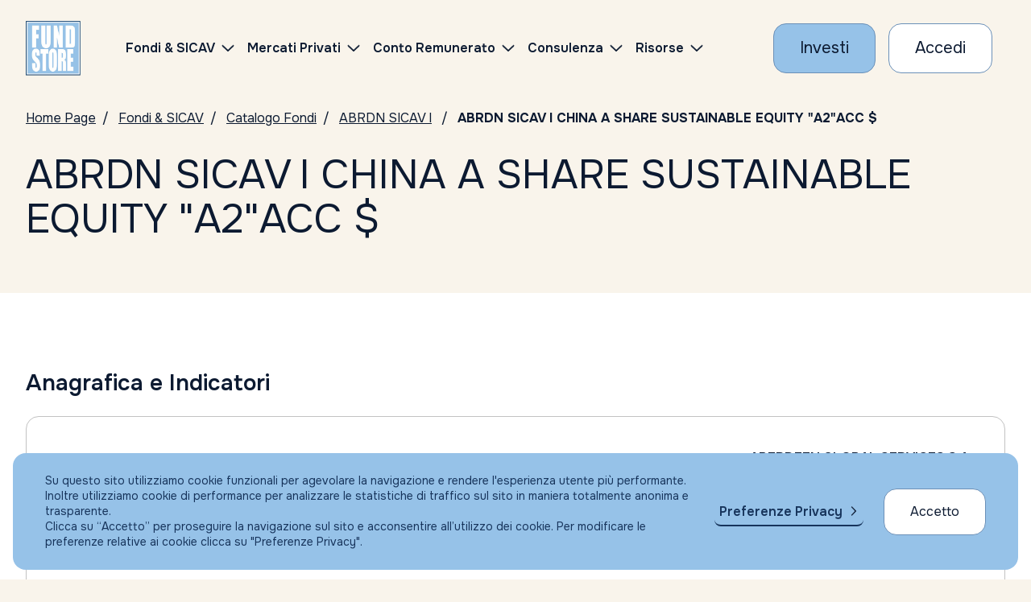

--- FILE ---
content_type: text/html; charset=UTF-8
request_url: https://www.fundstore.it/fs/morning-star/fsMornScheda.faces?popup=S
body_size: 15655
content:
<?xml version="1.0" encoding="UTF-8" ?>
<!DOCTYPE html>
<html xmlns="http://www.w3.org/1999/xhtml"><head>
	<title>Scheda Fondo | Catalogo Fondi: Consulta con Morningstar | Fundstore</title>
	<meta charset="utf-8" />
	<meta name="viewport" content="width=device-width, initial-scale=1, maximum-scale=1, user-scalable=no" />
	<meta name="description" content="Consulta la scheda del fondo. Dal catalogo Fondi Morningstar, scegli i prodotti finanziari che preferisci e inizia ad investire con Fundstore!" />

	<link rel="stylesheet" type="text/css" href="/fs/resources/css/morningstar.css?v=100" />
	
    
    <script src="//cdnjs.cloudflare.com/ajax/libs/handlebars.js/4.0.5/handlebars.runtime.js"></script>
    
    
    
    <script src="//cdnjs.cloudflare.com/ajax/libs/jquery/3.5.1/jquery.min.js"></script>

	

    <script src="//mwc-cdn.morningstar.com/lib/ec-component-loader/0/dist/ec-component-loader.min.js"></script>

    <script src="//cdnjs.cloudflare.com/ajax/libs/custom-elements/1.2.0/custom-elements.min.js"></script>
    

    <script type="text/javascript">
    //<![CDATA[
	    var isIE11orLess = function isIE11orLess() {
	        var ua = window.navigator.userAgent;
	        return ua.indexOf('MSIE ') > 0 || ua.indexOf('Trident/') > 0; 	
	    }
	    if (isIE11orLess()) {
	    	 document.write('<script src="https://mwc-cdn.morningstar.com/lib/polyfill/native-shim-es5.js" />');	
	    }
	
	    function visMessaggioErrore(id) {
	    	var div = document.getElementById(id);
	    	div.style.display = "block";
	    }

    	function hideLoader() {
    	    // Tolto il div da dentro il frame (è troppo tardi)
    		//$('#loading').hide();
    	}
    	
    	function getParamLoadMS(msComponentId, containerId, appConfig) {

    		var loaderConfig = {
   	  			  'angular': {
   	  				    'elementBindings': [
   	  				      {
   	  				        'morningstarComponentId': msComponentId,
   	  				        'container': document.getElementById(containerId)
   	  				      }
   	  				    ]
   				  },
   				  'configuration': {
   					    'namespace': 'FundStore.OPP681969.'+msComponentId,
   					    'environment': 'prod',  // qa = test 
   					    'source': {
   		                    'type': 'service'
   		                },
   					    'overrides': appConfig
   				  },
   				  'componentSource': {
   	                	'type': 'mwc'
   	                	//, environment: 'uat' - gets data from UAT CDN 
   	              },
   	              'runtime': {
   	                	// environment: 'uat' - sets UAT environment for component APIs
   	              },
   				  'apiTokens': {
   					    'apiGatewayToken': 'eyJhbGciOiJSUzI1NiIsInR5cCI6IkpXVCIsImtpZCI6Ik1EY3hOemRHTnpGRFJrSTRPRGswTmtaRU1FSkdOekl5TXpORFJrUTROemd6TWtOR016bEdOdyJ9.[base64].[base64]'
   				  },
   				  'css': {
   					    'includeComponentCss': true,
   					    'mds': {
   					      'style': true,
   					      'icons': true,
   					      'version': '2.4.0'
   	  			  		}
   	  			  }
   			};
    		
    		return loaderConfig;
    	}
    	
    	function caricaMorningStar(msComponentId, containerId, appConfig) {
 
    		var loaderConfig = getParamLoadMS(msComponentId, containerId, appConfig);

    		window.morningstar.loader.load(loaderConfig).then(function (manifest) {

    		  // Load pagina
    		  window.console.log('Component Loaded successfully!');    		  
    		  hideLoader();

    		  // NON SERVE: è troppo presto e blocca quello di morningstar
  			  //window.parent.postMessage('ok', '*');
    		}).catch(function (error) {
 
    		  window.console.log(error);
    		  hideLoader();
    		  visMessaggioErrore('msgErrore');

    		});
    		
    	}

    	// Aggiungi fra i Fondi Preferiti
    	function manageAddToWishList(isin, divisa) {

    		if (true) {
    			window.alert("Sessione scaduta o non valida. Occore ripetere il login.");
    			return false;
    		}

    		// Conferma
    		if (!window.confirm("Sei sicuro di voler inserire il fondo fra i preferiti?")) {
    		 	return false;
    		}

    		// Call servlet
    	    var url = '/fs/insertwishlistapi';
    	    var params = 'comIsin='+isin+'&divIsin='+divisa;

    	    var http = new XMLHttpRequest();
    	    http.open('POST', url, true);
    	    //Send the proper header information along with the request
    	    http.setRequestHeader('Content-type', 'application/x-www-form-urlencoded');

    	    http.onreadystatechange = function() {//Call a function when the state changes.
    	    	if(http.readyState == XMLHttpRequest.DONE) {
    	    		if (http.status == 200) {
    	                // Request finished. Do processing here.
    	                alert(http.responseText);
    	    		}
    	        }
    	    };
    	    http.send(params);

    	   	return true;
    	}

       	// Sottoscrivi Fondo
    	function manageSottoscrizione(isin, divisa) {

       		if (true) {
	    		window.alert("Sessione scaduta o non valida. Occore ripetere il login.");
	    		return false;
	    	}

	    	var url = '/fs/sottoscrizioneMorning.faces?comIsin='+isin+'&divIsin='+divisa;
	    	return url;
       	}

    //]]>
    </script>

    <script type="text/javascript">
    //<![CDATA[

 	    function sottoscrizione(isin, div) {
	    	var url = manageSottoscrizione(isin, div);
	    	if (!url) return false;
	    	if (window.opener != null) {
		    	window.opener.location.href = url;
		    	window.close();
	    	} else {
	    		window.top.location.href = url;
	    	}
	    	return true;
	    }

	    function addToWishList(isin, div) {
	    	manageAddToWishList(isin, div);
	        return false;
	    }

    //]]>
    </script></head><body>

	
	<div id="msgErrore" style="display: none;">
		<p style="color: red;"><strong>Errore Caricamento Dati</strong></p>
	</div>

	<div style="min-height: 400px; margin-bottom: 30px;">
		
	   	<div id="ecSecurityReportLoader-container"></div>
	</div>

    <script>

    	// cerca fondi simili, definito sotto
    	var appConfig = {
            'components': {
                'ecSecurityReportLoader': {
                    'type': 'ecSecurityReportLoader',
                    'components': {
                        'mutualFund': {
                            'type': 'ecSecurityReport',
                            'components': {
                            	'securityHeader': {
                                    'type': 'ecSecurityHeader',
                                    'components': {
                                        'actionContainerButtons': {
                                            'type': 'ecActionContainer',
                                            'components': {
                                                'actionExportToPdf': {
                                                    'type': 'ecButton',
                                                    'settings': {
                                                    	'href': null
                                                    }
                                                }
                                            }
                                        }
                                    }
                                }
                            }
                        }
                    }
                }
            }
        };

    	var loaderConfig = {
            'dynamic': true,
            'lazy': {
                'lazyLoadComponent': true,
               // 'lazyDownloadComponent': true,
                'bundlesToDownload': {
                    'ecSecurityReportLoader': true
                }
            },
            'angular': {
            	'bootstrap': false
            },
            /*'api': {
	            'apiTokenExpiredCallback': function (options, cb) {
	                console.log(options);
	            }
        	},*/ 
            'configuration': {
            	'source': {
                    'type': 'service'
                },
                'namespace': 'FundStore.OPP681969.ecReport',
                'environment': 'prod',                             //support 'qa','stg','uat' or 'prod'
                'overrides': appConfig                           //send input data to the tool - see the APP_CONFIG variable above
            },
            'apiTokens': {
                'apiGatewayToken': 'eyJhbGciOiJSUzI1NiIsInR5cCI6IkpXVCIsImtpZCI6Ik1EY3hOemRHTnpGRFJrSTRPRGswTmtaRU1FSkdOekl5TXpORFJrUTROemd6TWtOR016bEdOdyJ9.[base64].[base64]'
            },
            'morningstarUsageTracking': {
                'enabled': true
            },
            'css': {
                'mds': {
                  'style': true,
                  'icons': true,
                  'version': '2.4.0'
                }
				/* 
				'includeComponentCss': true,,
                customStyles: [
                    "./style.css"
                ] */
            },
            'usageTracking': []
        };

    	window.morningstar.loader.load(loaderConfig).then(function (manifest) {

            var container = document.getElementById('ecSecurityReportLoader-container');

            morningstar.loader.lazyLoad(container, 'report-container', 'ec-Security-Report-Loader', 'ecSecurityReportLoader').then(function () {
                
    			// Wishlist
        		morningstar.asterix.instanceRegistry.get("ecSecurityReportLoader.mutualFund.securityHeader.actionContainerButtons.actionAddToFavorite").on('click', function () {

                    let modelInstance = morningstar.asterix.instanceRegistry.get("ecSecurityReportLoader.mutualFund").model;

                    addToWishList(modelInstance.securityDetails.isin, modelInstance.securityDetails.currency.id);
                    //window.console.log("isin:" + modelInstance.securityDetails.isin + " " + "currency:" + modelInstance.securityDetails.currency.id + " " + 'Added to Favorite');

                });

    			// Sottoscrizione
                morningstar.asterix.instanceRegistry.get("ecSecurityReportLoader.mutualFund.securityHeader.actionContainerButtons.actionAddToWishList").on('click', function () {

                    let modelInstance = morningstar.asterix.instanceRegistry.get("ecSecurityReportLoader.mutualFund").model;

                    sottoscrizione(modelInstance.securityDetails.isin, modelInstance.securityDetails.currency.id);
                    //window.console.log("isin:" + modelInstance.securityDetails.isin + " " + "currency:" + modelInstance.securityDetails.currency.id + " " + 'Added to Wishlist');

                });

    			// Cerca fondi simili
            	morningstar.asterix.instanceRegistry.get('ecSecurityReportLoader.mutualFund.securityHeader.actionContainerButtons.actionExportToPdf').on('click', function(){
                    
					var modelInstance = morningstar.asterix.instanceRegistry.get('ecSecurityReportLoader.mutualFund').getModel().securityDetails; 
					var _isin = modelInstance.isin;
					var _secId = modelInstance.id;
                    var _categoryId = modelInstance.mstarCategory.id;
                    var _starRating = 0;
                    if (modelInstance.riskAndRating != undefined) {
	                    if (modelInstance.riskAndRating.find(x => x.timePeriod  === 'M255') != undefined){
	                        _starRating = modelInstance.riskAndRating.find(x => x.timePeriod  === 'M255').ratingValue;
	                    };
                    };

                    location.href = '/fs/morning-star/fsFindSimilarIndex.faces' +
					                       '?secId=' + _secId +
					                       '&categoryId=' + _categoryId +
					                       '&starRating=' + _starRating +
					                       '&id=' + _isin + '&idType=isin';

                    return false;

                });

            });            

	    }).then(function (manifest) {
            window.console.log('Component Loaded successfully!');
            hideLoader();
            //APP.accordion.aggiorna(); // resize accordion dopo caricamento
            //APP.iframeLoader.init();
            //APP.accordion.updateAccordionsOnResize();

        }).catch(function (error) {
        	window.console.log(error);
            hideLoader();
            visMessaggioErrore('msgErrore');
        });

    </script><div id="javax_faces_developmentstage_messages"></div></body>

</html>

--- FILE ---
content_type: application/javascript
request_url: https://www.fundstore.it/fs/resources/js/libs/modules/highcharts-accessibility.js
body_size: 135276
content:
!/**
 * Highcharts JS v12.1.2 (2024-12-21)
 * @module highcharts/modules/accessibility
 * @requires highcharts
 *
 * Accessibility module
 *
 * (c) 2010-2024 Highsoft AS
 * Author: Oystein Moseng
 *
 * License: www.highcharts.com/license
 */function(e,t){"object"==typeof exports&&"object"==typeof module?module.exports=t(e._Highcharts,e._Highcharts.Templating,e._Highcharts.AST,e._Highcharts.Legend,e._Highcharts.Axis,e._Highcharts.Color,e._Highcharts.SeriesRegistry,e._Highcharts.RendererRegistry,e._Highcharts.SVGRenderer,e._Highcharts.Point,e._Highcharts.Series):"function"==typeof define&&define.amd?define("highcharts/modules/accessibility",["highcharts/highcharts"],function(e){return t(e,e.Templating,e.AST,e.Legend,e.Axis,e.Color,e.SeriesRegistry,e.RendererRegistry,e.SVGRenderer,e.Point,e.Series)}):"object"==typeof exports?exports["highcharts/modules/accessibility"]=t(e._Highcharts,e._Highcharts.Templating,e._Highcharts.AST,e._Highcharts.Legend,e._Highcharts.Axis,e._Highcharts.Color,e._Highcharts.SeriesRegistry,e._Highcharts.RendererRegistry,e._Highcharts.SVGRenderer,e._Highcharts.Point,e._Highcharts.Series):e.Highcharts=t(e.Highcharts,e.Highcharts.Templating,e.Highcharts.AST,e.Highcharts.Legend,e.Highcharts.Axis,e.Highcharts.Color,e.Highcharts.SeriesRegistry,e.Highcharts.RendererRegistry,e.Highcharts.SVGRenderer,e.Highcharts.Point,e.Highcharts.Series)}("undefined"==typeof window?this:window,(e,t,i,s,n,r,o,a,l,h,c)=>(()=>{"use strict";let d;var u,p,g,m,b={660:e=>{e.exports=i},532:e=>{e.exports=n},620:e=>{e.exports=r},632:e=>{e.exports=s},260:e=>{e.exports=h},608:e=>{e.exports=a},540:e=>{e.exports=l},820:e=>{e.exports=c},512:e=>{e.exports=o},984:e=>{e.exports=t},944:t=>{t.exports=e}},f={};function x(e){var t=f[e];if(void 0!==t)return t.exports;var i=f[e]={exports:{}};return b[e](i,i.exports,x),i.exports}x.n=e=>{var t=e&&e.__esModule?()=>e.default:()=>e;return x.d(t,{a:t}),t},x.d=(e,t)=>{for(var i in t)x.o(t,i)&&!x.o(e,i)&&Object.defineProperty(e,i,{enumerable:!0,get:t[i]})},x.o=(e,t)=>Object.prototype.hasOwnProperty.call(e,t);var y={};x.d(y,{default:()=>nx});var v=x(944),w=x.n(v);let{doc:E,win:A}=w(),{css:T}=w(),C=A.EventTarget&&new A.EventTarget||"none";function M(e){if("function"==typeof A.MouseEvent)return new A.MouseEvent(e.type,e);if(E.createEvent){let t=E.createEvent("MouseEvent");if(t.initMouseEvent)return t.initMouseEvent(e.type,e.bubbles,e.cancelable,e.view||A,e.detail,e.screenX,e.screenY,e.clientX,e.clientY,e.ctrlKey,e.altKey,e.shiftKey,e.metaKey,e.button,e.relatedTarget),t}return k(e.type)}function k(e,t,i){let s=t||{x:0,y:0};if("function"==typeof A.MouseEvent)return new A.MouseEvent(e,{bubbles:!0,cancelable:!0,composed:!0,button:0,buttons:1,relatedTarget:i||C,view:A,detail:"click"===e?1:0,screenX:s.x,screenY:s.y,clientX:s.x,clientY:s.y});if(E.createEvent){let t=E.createEvent("MouseEvent");if(t.initMouseEvent)return t.initMouseEvent(e,!0,!0,A,"click"===e?1:0,s.x,s.y,s.x,s.y,!1,!1,!1,!1,0,null),t}return{type:e}}let S={addClass:function(e,t){e.classList?e.classList.add(t):0>e.className.indexOf(t)&&(e.className+=" "+t)},cloneMouseEvent:M,cloneTouchEvent:function(e){let t=e=>{let t=[];for(let i=0;i<e.length;++i){let s=e.item(i);s&&t.push(s)}return t};if("function"==typeof A.TouchEvent){let i=new A.TouchEvent(e.type,{touches:t(e.touches),targetTouches:t(e.targetTouches),changedTouches:t(e.changedTouches),ctrlKey:e.ctrlKey,shiftKey:e.shiftKey,altKey:e.altKey,metaKey:e.metaKey,bubbles:e.bubbles,cancelable:e.cancelable,composed:e.composed,detail:e.detail,view:e.view});return e.defaultPrevented&&i.preventDefault(),i}let i=M(e);return i.touches=e.touches,i.changedTouches=e.changedTouches,i.targetTouches=e.targetTouches,i},escapeStringForHTML:function(e){return e.replace(/&/g,"&amp;").replace(/</g,"&lt;").replace(/>/g,"&gt;").replace(/"/g,"&quot;").replace(/'/g,"&#x27;").replace(/\//g,"&#x2F;")},getElement:function(e){return E.getElementById(e)},getFakeMouseEvent:k,getHeadingTagNameForElement:function(e){let t=e=>"h"+Math.min(6,parseInt(e.slice(1),10)+1),i=e=>/^H[1-6]$/i.test(e),s=e=>{let t=e;for(;t=t.previousSibling;){let e=t.tagName||"";if(i(e))return e}return""},n=e=>{let r=s(e);if(r)return t(r);let o=e.parentElement;if(!o)return"h6";let a=o.tagName;return i(a)?t(a):n(o)};return n(e)},removeChildNodes:function(e){for(;e.lastChild;)e.removeChild(e.lastChild)},removeClass:function(e,t){e.classList?e.classList.remove(t):e.className=e.className.replace(RegExp(t,"g"),"")},removeElement:function(e){e&&e.parentNode&&e.parentNode.removeChild(e)},reverseChildNodes:function(e){let t=e.childNodes.length;for(;t--;)e.appendChild(e.childNodes[t])},simulatedEventTarget:C,stripHTMLTagsFromString:function(e,t=!1){return"string"==typeof e?t?e.replace(/<\/?[^>]+(>|$)/g,""):e.replace(/<\/?(?!\s)[^>]+(>|$)/g,""):e},visuallyHideElement:function(e){T(e,{position:"absolute",width:"1px",height:"1px",overflow:"hidden",whiteSpace:"nowrap",clip:"rect(1px, 1px, 1px, 1px)",marginTop:"-3px","-ms-filter":"progid:DXImageTransform.Microsoft.Alpha(Opacity=1)",filter:"alpha(opacity=1)",opacity:.01})}};var P=x(984),D=x.n(P);let{format:N}=D(),{getNestedProperty:B,pick:I}=w();!function(e){function t(e,t,i){let s=(e,t)=>{let i=e.slice(t||0),s=i.indexOf("{"),n=i.indexOf("}");if(s>-1&&n>s)return{statement:i.substring(s+1,n),begin:t+s+1,end:t+n}},n=[],r,o,a=0;do r=s(e,a),(o=e.substring(a,r&&r.begin-1)).length&&n.push({value:o,type:"constant"}),r&&n.push({value:r.statement,type:"statement"}),a=r?r.end+1:a+1;while(r);return n.forEach(e=>{"statement"===e.type&&(e.value=function(e,t){let i,s;let n=e.indexOf("#each("),r=e.indexOf("#plural("),o=e.indexOf("["),a=e.indexOf("]");if(n>-1){let r=e.slice(n).indexOf(")")+n,o=e.substring(0,n),a=e.substring(r+1),l=e.substring(n+6,r).split(","),h=Number(l[1]),c;if(s="",i=B(l[0],t)){c=(h=isNaN(h)?i.length:h)<0?i.length+h:Math.min(h,i.length);for(let e=0;e<c;++e)s+=o+i[e]+a}return s.length?s:""}if(r>-1){var l;let i=e.slice(r).indexOf(")")+r,n=e.substring(r+8,i).split(",");switch(Number(B(n[0],t))){case 0:s=I(n[4],n[1]);break;case 1:s=I(n[2],n[1]);break;case 2:s=I(n[3],n[1]);break;default:s=n[1]}return s?(l=s).trim&&l.trim()||l.replace(/^\s+|\s+$/g,""):""}if(o>-1){let s;let n=e.substring(0,o),r=Number(e.substring(o+1,a));return i=B(n,t),!isNaN(r)&&i&&(r<0?void 0===(s=i[i.length+r])&&(s=i[0]):void 0===(s=i[r])&&(s=i[i.length-1])),void 0!==s?s:""}return"{"+e+"}"}(e.value,t))}),N(n.reduce((e,t)=>e+t.value,""),t,i)}function i(e,i){let s=e.split("."),n=this.options.lang,r=0;for(;r<s.length;++r)n=n&&n[s[r]];return"string"==typeof n?t(n,i,this):""}e.compose=function(e){let t=e.prototype;t.langFormat||(t.langFormat=i)},e.i18nFormat=t}(u||(u={}));let F=u,{doc:O}=w(),{stripHTMLTagsFromString:R}=S,{defined:L,find:H,fireEvent:z}=w();function q(e){if(e.points&&e.points.length){let t=H(e.points,e=>!!e.graphic);return t&&t.graphic&&t.graphic.element}}function G(e){let t=q(e);return t&&t.parentNode||e.graph&&e.graph.element||e.group&&e.group.element}let K={fireEventOnWrappedOrUnwrappedElement:function e(t,i){let s=i.type,n=t.hcEvents;O.createEvent&&(t.dispatchEvent||t.fireEvent)?t.dispatchEvent?t.dispatchEvent(i):t.fireEvent(s,i):n&&n[s]?z(t,s,i):t.element&&e(t.element,i)},getChartTitle:function(e){return R(e.options.title.text||e.langFormat("accessibility.defaultChartTitle",{chart:e}),e.renderer.forExport)},getAxisDescription:function(e){return e&&(e.options.accessibility?.description||e.axisTitle?.textStr||e.options.id||e.categories&&"categories"||e.dateTime&&"Time"||"values")},getAxisRangeDescription:function(e){let t=e.options||{};return t.accessibility&&void 0!==t.accessibility.rangeDescription?t.accessibility.rangeDescription:e.categories?function(e){let t=e.chart;return e.dataMax&&e.dataMin?t.langFormat("accessibility.axis.rangeCategories",{chart:t,axis:e,numCategories:e.dataMax-e.dataMin+1}):""}(e):e.dateTime&&(0===e.min||0===e.dataMin)?function(e){let t=e.chart,i={},s=e.dataMin||e.min||0,n=e.dataMax||e.max||0,r="Seconds";i.Seconds=(n-s)/1e3,i.Minutes=i.Seconds/60,i.Hours=i.Minutes/60,i.Days=i.Hours/24,["Minutes","Hours","Days"].forEach(function(e){i[e]>2&&(r=e)});let o=i[r].toFixed("Seconds"!==r&&"Minutes"!==r?1:0);return t.langFormat("accessibility.axis.timeRange"+r,{chart:t,axis:e,range:o.replace(".0","")})}(e):function(e){let t=e.chart,i=t.options,s=i&&i.accessibility&&i.accessibility.screenReaderSection.axisRangeDateFormat||"",n={min:e.dataMin||e.min||0,max:e.dataMax||e.max||0},r=function(i){return e.dateTime?t.time.dateFormat(s,n[i]):n[i].toString()};return t.langFormat("accessibility.axis.rangeFromTo",{chart:t,axis:e,rangeFrom:r("min"),rangeTo:r("max")})}(e)},getPointFromXY:function(e,t,i){let s=e.length,n;for(;s--;)if(n=H(e[s].points||[],function(e){return e.x===t&&e.y===i}))return n},getSeriesFirstPointElement:q,getSeriesFromName:function(e,t){return t?(e.series||[]).filter(function(e){return e.name===t}):e.series},getSeriesA11yElement:G,unhideChartElementFromAT:function e(t,i){i.setAttribute("aria-hidden",!1),i!==t.renderTo&&i.parentNode&&i.parentNode!==O.body&&(Array.prototype.forEach.call(i.parentNode.childNodes,function(e){e.hasAttribute("aria-hidden")||e.setAttribute("aria-hidden",!0)}),e(t,i.parentNode))},hideSeriesFromAT:function(e){let t=G(e);t&&t.setAttribute("aria-hidden",!0)},scrollAxisToPoint:function(e){let t=e.series.xAxis,i=e.series.yAxis,s=t&&t.scrollbar?t:i,n=s&&s.scrollbar;if(n&&L(n.to)&&L(n.from)){let t=n.to-n.from,i=function(e,t){if(!L(e.dataMin)||!L(e.dataMax))return 0;let i=e.toPixels(e.dataMin),s=e.toPixels(e.dataMax),n="xAxis"===e.coll?"x":"y";return(e.toPixels(t[n]||0)-i)/(s-i)}(s,e);n.updatePosition(i-t/2,i+t/2),z(n,"changed",{from:n.from,to:n.to,trigger:"scrollbar",DOMEvent:null})}}},{doc:U}=w(),{removeElement:V}=S,W=class{constructor(){this.elements=[]}createElement(){let e=U.createElement.apply(U,arguments);return this.elements.push(e),e}removeElement(e){V(e),this.elements.splice(this.elements.indexOf(e),1)}destroyCreatedElements(){this.elements.forEach(function(e){V(e)}),this.elements=[]}},{addEvent:X}=w(),Y=class{constructor(){this.eventRemovers=[]}addEvent(){let e=X.apply(w(),arguments);return this.eventRemovers.push({element:arguments[0],remover:e}),e}removeEvent(e){let t=this.eventRemovers.map(e=>e.remover).indexOf(e);this.eventRemovers[t].remover(),this.eventRemovers.splice(t,1)}removeAddedEvents(){this.eventRemovers.map(e=>e.remover).forEach(e=>e()),this.eventRemovers=[]}},{fireEventOnWrappedOrUnwrappedElement:j}=K,{getFakeMouseEvent:_}=S,Z=class{destroy(){}getKeyboardNavigation(){return[]}init(){}onChartRender(){}onChartUpdate(){}initBase(e,t){this.chart=e,this.eventProvider=new Y,this.domElementProvider=new W,this.proxyProvider=t,this.keyCodes={left:37,right:39,up:38,down:40,enter:13,space:32,esc:27,tab:9,pageUp:33,pageDown:34,end:35,home:36}}addEvent(e,t,i,s){return this.eventProvider.addEvent(e,t,i,s)}createElement(e,t){return this.domElementProvider.createElement(e,t)}fakeClickEvent(e){j(e,_("click"))}destroyBase(){this.domElementProvider.destroyCreatedElements(),this.eventProvider.removeAddedEvents()}},{find:$}=w(),Q=class{constructor(e,t){this.chart=e,this.keyCodeMap=t.keyCodeMap||[],this.validate=t.validate,this.init=t.init,this.terminate=t.terminate,this.response={success:1,prev:2,next:3,noHandler:4,fail:5}}run(e){let t=e.which||e.keyCode,i=this.response.noHandler,s=$(this.keyCodeMap,function(e){return e[0].indexOf(t)>-1});return s?i=s[1].call(this,t,e):9===t&&(i=this.response[e.shiftKey?"prev":"next"]),i}},{unhideChartElementFromAT:J,getChartTitle:ee}=K,{doc:et}=w(),{stripHTMLTagsFromString:ei}=S,es=class extends Z{onChartUpdate(){this.handleSVGTitleElement(),this.setSVGContainerLabel(),this.setGraphicContainerAttrs(),this.setRenderToAttrs(),this.makeCreditsAccessible()}handleSVGTitleElement(){let e=this.chart,t="highcharts-title-"+e.index,i=ei(e.langFormat("accessibility.svgContainerTitle",{chartTitle:ee(e)}));if(i.length){let s=this.svgTitleElement=this.svgTitleElement||et.createElementNS("http://www.w3.org/2000/svg","title");s.textContent=i,s.id=t,e.renderTo.insertBefore(s,e.renderTo.firstChild)}}setSVGContainerLabel(){let e=this.chart,t=e.langFormat("accessibility.svgContainerLabel",{chartTitle:ee(e)});e.renderer.box&&t.length&&e.renderer.box.setAttribute("aria-label",t)}setGraphicContainerAttrs(){let e=this.chart,t=e.langFormat("accessibility.graphicContainerLabel",{chartTitle:ee(e)});t.length&&e.container.setAttribute("aria-label",t)}setRenderToAttrs(){let e=this.chart,t="disabled"!==e.options.accessibility.landmarkVerbosity,i=e.langFormat("accessibility.chartContainerLabel",{title:ee(e),chart:e});i&&(e.renderTo.setAttribute("role",t?"region":"group"),e.renderTo.setAttribute("aria-label",i))}makeCreditsAccessible(){let e=this.chart,t=e.credits;t&&(t.textStr&&t.element.setAttribute("aria-label",e.langFormat("accessibility.credits",{creditsStr:ei(t.textStr,e.renderer.forExport)})),J(e,t.element))}getKeyboardNavigation(){let e=this.chart;return new Q(e,{keyCodeMap:[],validate:function(){return!0},init:function(){let t=e.accessibility;t&&t.keyboardNavigation.tabindexContainer.focus()}})}destroy(){this.chart.renderTo.setAttribute("aria-hidden",!0)}},{addEvent:en,pick:er}=w();!function(e){let t=["x","y","transform","width","height","r","d","stroke-width"];function i(){let e=this.focusElement,t=this.options.accessibility.keyboardNavigation.focusBorder;e&&(e.removeFocusBorder(),t.enabled&&e.addFocusBorder(t.margin,{stroke:t.style.color,strokeWidth:t.style.lineWidth,r:t.style.borderRadius}))}function s(e,t){let i=this.options.accessibility.keyboardNavigation.focusBorder,s=t||e.element;s&&s.focus&&(s.hcEvents&&s.hcEvents.focusin||en(s,"focusin",function(){}),s.focus(),i.hideBrowserFocusOutline&&(s.style.outline="none")),this.focusElement&&this.focusElement.removeFocusBorder(),this.focusElement=e,this.renderFocusBorder()}function n(e,i){this.focusBorder&&this.removeFocusBorder();let s=this.getBBox(),n=er(e,3),r=this.parentGroup,o=this.scaleX||r&&r.scaleX,a=this.scaleY||r&&r.scaleY,l=(o?!a:a)?Math.abs(o||a||1):(Math.abs(o||1)+Math.abs(a||1))/2,h=this.renderer.fontMetrics(this).h;s.x+=this.translateX?this.translateX:0,s.y+=this.translateY?this.translateY:0;let c=s.x-n,d=s.y-n,u=s.width+2*n,p=s.height+2*n,g=!!this.text;if("text"===this.element.nodeName||g){let e,t;let i=!!this.rotation,r=g?{x:i?1:0,y:0}:(e=0,t=0,"middle"===this.attr("text-anchor")?e=t=.5:this.rotation?e=.25:t=.75,{x:e,y:t}),o=+this.attr("x"),a=+this.attr("y");if(isNaN(o)||(c=o-s.width*r.x-n),isNaN(a)||(d=a-("start"===this.attr("text-anchor")?h:s.height)*r.y-n),g&&i){let e=u;u=p,p=e,isNaN(o)||(c=o-s.height*r.x-n),isNaN(a)||(d=a-s.width*r.y-n)}}this.focusBorder=this.renderer.rect(c,d,u,p,parseInt((i&&i.r||0).toString(),10)/l).addClass("highcharts-focus-border").attr({zIndex:99}).add(r),this.renderer.styledMode||this.focusBorder.attr({stroke:i&&i.stroke,"stroke-width":(i&&i.strokeWidth||0)/l}),function(e,...i){e.focusBorderUpdateHooks||(e.focusBorderUpdateHooks={},t.forEach(t=>{let s=t+"Setter",n=e[s]||e._defaultSetter;e.focusBorderUpdateHooks[s]=n,e[s]=function(){let t=n.apply(e,arguments);return e.addFocusBorder.apply(e,i),t}}))}(this,e,i),function(e){if(e.focusBorderDestroyHook)return;let t=e.destroy;e.destroy=function(){return e.focusBorder&&e.focusBorder.destroy&&e.focusBorder.destroy(),t.apply(e,arguments)},e.focusBorderDestroyHook=t}(this)}function r(){var e;e=this,e.focusBorderUpdateHooks&&(Object.keys(e.focusBorderUpdateHooks).forEach(t=>{let i=e.focusBorderUpdateHooks[t];i===e._defaultSetter?delete e[t]:e[t]=i}),delete e.focusBorderUpdateHooks),this.focusBorderDestroyHook&&(this.destroy=this.focusBorderDestroyHook,delete this.focusBorderDestroyHook),this.focusBorder&&(this.focusBorder.destroy(),delete this.focusBorder)}e.compose=function(e,t){let o=e.prototype,a=t.prototype;o.renderFocusBorder||(o.renderFocusBorder=i,o.setFocusToElement=s),a.addFocusBorder||(a.addFocusBorder=n,a.removeFocusBorder=r)}}(p||(p={}));let eo=p;var ea=x(660),el=x.n(ea);let{doc:eh}=w(),{addClass:ec,visuallyHideElement:ed}=S,{attr:eu}=w(),ep=class{constructor(e,t){this.chart=e,this.domElementProvider=new W,this.announceRegion=this.addAnnounceRegion(t)}destroy(){this.domElementProvider.destroyCreatedElements()}announce(e){el().setElementHTML(this.announceRegion,e),this.clearAnnouncementRegionTimer&&clearTimeout(this.clearAnnouncementRegionTimer),this.clearAnnouncementRegionTimer=setTimeout(()=>{this.announceRegion.innerHTML=el().emptyHTML,delete this.clearAnnouncementRegionTimer},3e3)}addAnnounceRegion(e){let t=this.chart.announcerContainer||this.createAnnouncerContainer(),i=this.domElementProvider.createElement("div");return eu(i,{"aria-hidden":!1,"aria-live":e,"aria-atomic":!0}),this.chart.styledMode?ec(i,"highcharts-visually-hidden"):ed(i),t.appendChild(i),i}createAnnouncerContainer(){let e=this.chart,t=eh.createElement("div");return eu(t,{"aria-hidden":!1,class:"highcharts-announcer-container"}),t.style.position="relative",e.renderTo.insertBefore(t,e.renderTo.firstChild),e.announcerContainer=t,t}},{escapeStringForHTML:eg,stripHTMLTagsFromString:em}=S;function eb(e){return(e.annotations||[]).reduce((e,t)=>(t.options&&!1!==t.options.visible&&(e=e.concat(t.labels)),e),[])}function ef(e){return e.options&&e.options.accessibility&&e.options.accessibility.description||e.graphic&&e.graphic.text&&e.graphic.text.textStr||""}function ex(e){let t=e.options&&e.options.accessibility&&e.options.accessibility.description;if(t)return t;let i=e.chart,s=ef(e),n=e.points,r=e=>e.graphic&&e.graphic.element&&e.graphic.element.getAttribute("aria-label")||"",o=n.filter(e=>!!e.graphic).map(e=>{let t=e.accessibility&&e.accessibility.valueDescription||r(e),i=e&&e.series.name||"";return(i?i+", ":"")+"data point "+t}).filter(e=>!!e),a=o.length,l=a>1?"MultiplePoints":a?"SinglePoint":"NoPoints",h={annotationText:s,annotation:e,numPoints:a,annotationPoint:o[0],additionalAnnotationPoints:o.slice(1)};return i.langFormat("accessibility.screenReaderSection.annotations.description"+l,h)}function ey(e){return eb(e).map(t=>{let i=eg(em(ex(t),e.renderer.forExport));return i?`<li>${i}</li>`:""})}let ev={getAnnotationsInfoHTML:function(e){let t=e.annotations;if(!(t&&t.length))return"";let i=ey(e);return`<ul style="list-style-type: none">${i.join(" ")}</ul>`},getAnnotationLabelDescription:ex,getAnnotationListItems:ey,getPointAnnotationTexts:function(e){let t=eb(e.series.chart).filter(t=>t.points.indexOf(e)>-1);return t.length?t.map(e=>`${ef(e)}`):[]}},{getAnnotationsInfoHTML:ew}=ev,{getAxisDescription:eE,getAxisRangeDescription:eA,getChartTitle:eT,unhideChartElementFromAT:eC}=K,{format:eM}=D(),{doc:ek}=w(),{addClass:eS,getElement:eP,getHeadingTagNameForElement:eD,stripHTMLTagsFromString:eN,visuallyHideElement:eB}=S,{attr:eI,pick:eF,replaceNested:eO}=w();function eR(e){return eO(e,[/<([\w\-.:!]+)\b[^<>]*>\s*<\/\1>/g,""])}let eL=class extends Z{constructor(){super(...arguments),this.screenReaderSections={}}init(){let e=this.chart,t=this;this.initRegionsDefinitions(),this.addEvent(e,"aftergetTableAST",function(e){t.onDataTableCreated(e)}),this.addEvent(e,"afterViewData",function(e){e.wasHidden&&(t.dataTableDiv=e.element,setTimeout(function(){t.focusDataTable()},300))}),this.addEvent(e,"afterHideData",function(){t.viewDataTableButton&&t.viewDataTableButton.setAttribute("aria-expanded","false")}),e.exporting&&this.addEvent(e,"afterPrint",function(){t.updateAllScreenReaderSections()}),this.announcer=new ep(e,"assertive")}initRegionsDefinitions(){let e=this,t=this.chart.options.accessibility;this.screenReaderSections={before:{element:null,buildContent:function(i){let s=t.screenReaderSection.beforeChartFormatter;return s?s(i):e.defaultBeforeChartFormatter(i)},insertIntoDOM:function(e,t){t.renderTo.insertBefore(e,t.renderTo.firstChild)},afterInserted:function(){void 0!==e.sonifyButtonId&&e.initSonifyButton(e.sonifyButtonId),void 0!==e.dataTableButtonId&&e.initDataTableButton(e.dataTableButtonId)}},after:{element:null,buildContent:function(i){let s=t.screenReaderSection.afterChartFormatter;return s?s(i):e.defaultAfterChartFormatter()},insertIntoDOM:function(e,t){t.renderTo.insertBefore(e,t.container.nextSibling)},afterInserted:function(){e.chart.accessibility&&t.keyboardNavigation.enabled&&e.chart.accessibility.keyboardNavigation.updateExitAnchor()}}}}onChartRender(){this.linkedDescriptionElement=this.getLinkedDescriptionElement(),this.setLinkedDescriptionAttrs(),this.updateAllScreenReaderSections()}updateAllScreenReaderSections(){let e=this;Object.keys(this.screenReaderSections).forEach(function(t){e.updateScreenReaderSection(t)})}getLinkedDescriptionElement(){let e=this.chart.options.accessibility.linkedDescription;if(!e)return;if("string"!=typeof e)return e;let t=eM(e,this.chart),i=ek.querySelectorAll(t);if(1===i.length)return i[0]}setLinkedDescriptionAttrs(){let e=this.linkedDescriptionElement;e&&(e.setAttribute("aria-hidden","true"),eS(e,"highcharts-linked-description"))}updateScreenReaderSection(e){let t=this.chart,i=this.screenReaderSections[e],s=i.buildContent(t),n=i.element=i.element||this.createElement("div"),r=n.firstChild||this.createElement("div");s?(this.setScreenReaderSectionAttribs(n,e),el().setElementHTML(r,s),n.appendChild(r),i.insertIntoDOM(n,t),t.styledMode?eS(r,"highcharts-visually-hidden"):eB(r),eC(t,r),i.afterInserted&&i.afterInserted()):(n.parentNode&&n.parentNode.removeChild(n),i.element=null)}setScreenReaderSectionAttribs(e,t){let i=this.chart,s=i.langFormat("accessibility.screenReaderSection."+t+"RegionLabel",{chart:i,chartTitle:eT(i)});eI(e,{id:`highcharts-screen-reader-region-${t}-${i.index}`,"aria-label":s||void 0}),e.style.position="relative",s&&e.setAttribute("role","all"===i.options.accessibility.landmarkVerbosity?"region":"group")}defaultBeforeChartFormatter(){let e=this.chart,t=e.options.accessibility.screenReaderSection.beforeChartFormat;if(!t)return"";let i=this.getAxesDescription(),s=e.sonify&&e.options.sonification&&e.options.sonification.enabled,n="highcharts-a11y-sonify-data-btn-"+e.index,r="hc-linkto-highcharts-data-table-"+e.index,o=ew(e),a=e.langFormat("accessibility.screenReaderSection.annotations.heading",{chart:e}),l={headingTagName:eD(e.renderTo),chartTitle:eT(e),typeDescription:this.getTypeDescriptionText(),chartSubtitle:this.getSubtitleText(),chartLongdesc:this.getLongdescText(),xAxisDescription:i.xAxis,yAxisDescription:i.yAxis,playAsSoundButton:s?this.getSonifyButtonText(n):"",viewTableButton:e.getCSV?this.getDataTableButtonText(r):"",annotationsTitle:o?a:"",annotationsList:o},h=F.i18nFormat(t,l,e);return this.dataTableButtonId=r,this.sonifyButtonId=n,eR(h)}defaultAfterChartFormatter(){let e=this.chart,t=e.options.accessibility.screenReaderSection.afterChartFormat;if(!t)return"";let i={endOfChartMarker:this.getEndOfChartMarkerText()};return eR(F.i18nFormat(t,i,e))}getLinkedDescription(){let e=this.linkedDescriptionElement;return eN(e&&e.innerHTML||"",this.chart.renderer.forExport)}getLongdescText(){let e=this.chart.options,t=e.caption,i=t&&t.text,s=this.getLinkedDescription();return e.accessibility.description||s||i||""}getTypeDescriptionText(){let e=this.chart;return e.types?e.options.accessibility.typeDescription||function(e,t){let i=t[0],s=e.series&&e.series[0]||{},n=e.mapView&&e.mapView.geoMap&&e.mapView.geoMap.title,r={numSeries:e.series.length,numPoints:s.points&&s.points.length,chart:e,mapTitle:n};return i?"map"===i||"tiledwebmap"===i?r.mapTitle?e.langFormat("accessibility.chartTypes.mapTypeDescription",r):e.langFormat("accessibility.chartTypes.unknownMap",r):e.types.length>1?e.langFormat("accessibility.chartTypes.combinationChart",r):function(e,t,i){let s=t[0],n=e.langFormat("accessibility.seriesTypeDescriptions."+s,i),r=e.series&&e.series.length<2?"Single":"Multiple";return(e.langFormat("accessibility.chartTypes."+s+r,i)||e.langFormat("accessibility.chartTypes.default"+r,i))+(n?" "+n:"")}(e,t,r):e.langFormat("accessibility.chartTypes.emptyChart",r)}(e,e.types):""}getDataTableButtonText(e){let t=this.chart;return'<button id="'+e+'">'+t.langFormat("accessibility.table.viewAsDataTableButtonText",{chart:t,chartTitle:eT(t)})+"</button>"}getSonifyButtonText(e){let t=this.chart;return t.options.sonification&&!1===t.options.sonification.enabled?"":'<button id="'+e+'">'+t.langFormat("accessibility.sonification.playAsSoundButtonText",{chart:t,chartTitle:eT(t)})+"</button>"}getSubtitleText(){let e=this.chart.options.subtitle;return eN(e&&e.text||"",this.chart.renderer.forExport)}getEndOfChartMarkerText(){let e=eP(`highcharts-end-of-chart-marker-${this.chart.index}`);if(e)return e.outerHTML;let t=this.chart,i=t.langFormat("accessibility.screenReaderSection.endOfChartMarker",{chart:t});return'<div id="highcharts-end-of-chart-marker-'+t.index+'">'+i+"</div>"}onDataTableCreated(e){let t=this.chart;if(t.options.accessibility.enabled){this.viewDataTableButton&&this.viewDataTableButton.setAttribute("aria-expanded","true");let i=e.tree.attributes||{};i.tabindex=-1,i.summary=t.langFormat("accessibility.table.tableSummary",{chart:t}),e.tree.attributes=i}}focusDataTable(){let e=this.dataTableDiv,t=e&&e.getElementsByTagName("table")[0];t&&t.focus&&t.focus()}initSonifyButton(e){let t=this.sonifyButton=eP(e),i=this.chart,s=e=>{t&&(t.setAttribute("aria-hidden","true"),t.setAttribute("aria-label","")),e.preventDefault(),e.stopPropagation();let s=i.langFormat("accessibility.sonification.playAsSoundClickAnnouncement",{chart:i});this.announcer.announce(s),setTimeout(()=>{t&&(t.removeAttribute("aria-hidden"),t.removeAttribute("aria-label")),i.sonify&&i.sonify()},1e3)};t&&i&&(t.setAttribute("tabindex",-1),t.onclick=function(e){(i.options.accessibility&&i.options.accessibility.screenReaderSection.onPlayAsSoundClick||s).call(this,e,i)})}initDataTableButton(e){let t=this.viewDataTableButton=eP(e),i=this.chart,s=e.replace("hc-linkto-","");t&&(eI(t,{tabindex:-1,"aria-expanded":!!eP(s)}),t.onclick=i.options.accessibility.screenReaderSection.onViewDataTableClick||function(){i.viewData()})}getAxesDescription(){let e=this.chart,t=function(t,i){let s=e[t];return s.length>1||s[0]&&eF(s[0].options.accessibility&&s[0].options.accessibility.enabled,i)},i=!!e.types&&0>e.types.indexOf("map")&&0>e.types.indexOf("treemap")&&0>e.types.indexOf("tilemap"),s=!!e.hasCartesianSeries,n=t("xAxis",!e.angular&&s&&i),r=t("yAxis",s&&i),o={};return n&&(o.xAxis=this.getAxisDescriptionText("xAxis")),r&&(o.yAxis=this.getAxisDescriptionText("yAxis")),o}getAxisDescriptionText(e){let t=this.chart,i=t[e];return t.langFormat("accessibility.axis."+e+"Description"+(i.length>1?"Plural":"Singular"),{chart:t,names:i.map(function(e){return eE(e)}),ranges:i.map(function(e){return eA(e)}),numAxes:i.length})}destroy(){this.announcer&&this.announcer.destroy()}},{attr:eH}=w(),{getChartTitle:ez,unhideChartElementFromAT:eq}=K,{getFakeMouseEvent:eG}=S;function eK(e){return e.exportSVGElements&&e.exportSVGElements[0]}class eU extends Z{init(){let e=this.chart,t=this;this.addEvent(e,"exportMenuShown",function(){t.onMenuShown()}),this.addEvent(e,"exportMenuHidden",function(){t.onMenuHidden()}),this.createProxyGroup()}onMenuHidden(){let e=this.chart.exportContextMenu;e&&e.setAttribute("aria-hidden","true"),this.setExportButtonExpandedState("false")}onMenuShown(){let e=this.chart,t=e.exportContextMenu;t&&(this.addAccessibleContextMenuAttribs(),eq(e,t)),this.setExportButtonExpandedState("true")}setExportButtonExpandedState(e){this.exportButtonProxy&&this.exportButtonProxy.innerElement.setAttribute("aria-expanded",e)}onChartRender(){let e=this.chart,t=e.focusElement,i=e.accessibility;this.proxyProvider.clearGroup("chartMenu"),this.proxyMenuButton(),this.exportButtonProxy&&t&&t===e.exportingGroup&&(t.focusBorder?e.setFocusToElement(t,this.exportButtonProxy.innerElement):i&&i.keyboardNavigation.tabindexContainer.focus())}proxyMenuButton(){let e=this.chart,t=this.proxyProvider,i=eK(e);(function(e){let t=e.options.exporting,i=eK(e);return!!(t&&!1!==t.enabled&&t.accessibility&&t.accessibility.enabled&&i&&i.element)})(e)&&i&&(this.exportButtonProxy=t.addProxyElement("chartMenu",{click:i},"button",{"aria-label":e.langFormat("accessibility.exporting.menuButtonLabel",{chart:e,chartTitle:ez(e)}),"aria-expanded":!1,title:e.options.lang.contextButtonTitle||null}))}createProxyGroup(){this.chart&&this.proxyProvider&&this.proxyProvider.addGroup("chartMenu")}addAccessibleContextMenuAttribs(){let e=this.chart,t=e.exportDivElements;if(t&&t.length){t.forEach(e=>{e&&("LI"!==e.tagName||e.children&&e.children.length?e.setAttribute("aria-hidden","true"):e.setAttribute("tabindex",-1))});let i=t[0]&&t[0].parentNode;i&&eH(i,{"aria-hidden":void 0,"aria-label":e.langFormat("accessibility.exporting.chartMenuLabel",{chart:e}),role:"list"})}}getKeyboardNavigation(){let e=this.keyCodes,t=this.chart,i=this;return new Q(t,{keyCodeMap:[[[e.left,e.up],function(){return i.onKbdPrevious(this)}],[[e.right,e.down],function(){return i.onKbdNext(this)}],[[e.enter,e.space],function(){return i.onKbdClick(this)}]],validate:function(){return!!t.exporting&&!1!==t.options.exporting.enabled&&!1!==t.options.exporting.accessibility.enabled},init:function(){let e=i.exportButtonProxy,s=i.chart.exportingGroup;e&&s&&t.setFocusToElement(s,e.innerElement)},terminate:function(){t.hideExportMenu()}})}onKbdPrevious(e){let t=this.chart,i=t.options.accessibility,s=e.response,n=t.highlightedExportItemIx||0;for(;n--;)if(t.highlightExportItem(n))return s.success;return i.keyboardNavigation.wrapAround?(t.highlightLastExportItem(),s.success):s.prev}onKbdNext(e){let t=this.chart,i=t.options.accessibility,s=e.response;for(let e=(t.highlightedExportItemIx||0)+1;e<t.exportDivElements.length;++e)if(t.highlightExportItem(e))return s.success;return i.keyboardNavigation.wrapAround?(t.highlightExportItem(0),s.success):s.next}onKbdClick(e){let t=this.chart,i=t.exportDivElements[t.highlightedExportItemIx],s=eK(t).element;return t.openMenu?this.fakeClickEvent(i):(this.fakeClickEvent(s),t.highlightExportItem(0)),e.response.success}}!function(e){function t(){let e=eK(this);if(e){let t=e.element;t.onclick&&t.onclick(eG("click"))}}function i(){let e=this.exportDivElements;e&&this.exportContextMenu&&this.openMenu&&(e.forEach(e=>{e&&"highcharts-menu-item"===e.className&&e.onmouseout&&e.onmouseout(eG("mouseout"))}),this.highlightedExportItemIx=0,this.exportContextMenu.hideMenu(),this.container.focus())}function s(e){let t=this.exportDivElements&&this.exportDivElements[e],i=this.exportDivElements&&this.exportDivElements[this.highlightedExportItemIx];if(t&&"LI"===t.tagName&&!(t.children&&t.children.length)){let s=!!(this.renderTo.getElementsByTagName("g")[0]||{}).focus;return t.focus&&s&&t.focus(),i&&i.onmouseout&&i.onmouseout(eG("mouseout")),t.onmouseover&&t.onmouseover(eG("mouseover")),this.highlightedExportItemIx=e,!0}return!1}function n(){if(this.exportDivElements){let e=this.exportDivElements.length;for(;e--;)if(this.highlightExportItem(e))return!0}return!1}e.compose=function(e){let r=e.prototype;r.hideExportMenu||(r.hideExportMenu=i,r.highlightExportItem=s,r.highlightLastExportItem=n,r.showExportMenu=t)}}(eU||(eU={}));let eV=eU,{doc:eW,win:eX}=w(),{addEvent:eY,defined:ej,fireEvent:e_}=w(),{getElement:eZ,simulatedEventTarget:e$}=S;class eQ{constructor(e,t){this.currentModuleIx=NaN,this.modules=[],this.init(e,t)}init(e,t){let i=this.eventProvider=new Y;this.chart=e,this.components=t,this.modules=[],this.currentModuleIx=0,this.update(),i.addEvent(this.tabindexContainer,"keydown",e=>this.onKeydown(e)),i.addEvent(this.tabindexContainer,"focus",e=>this.onFocus(e)),["mouseup","touchend"].forEach(e=>i.addEvent(eW,e,e=>this.onMouseUp(e))),["mousedown","touchstart"].forEach(t=>i.addEvent(e.renderTo,t,()=>{this.isClickingChart=!0}))}update(e){let t=this.chart.options.accessibility,i=t&&t.keyboardNavigation,s=this.components;this.updateContainerTabindex(),i&&i.enabled&&e&&e.length?(this.modules=e.reduce(function(e,t){let i=s[t].getKeyboardNavigation();return e.concat(i)},[]),this.updateExitAnchor()):(this.modules=[],this.currentModuleIx=0,this.removeExitAnchor())}updateExitAnchor(){let e=eZ(`highcharts-end-of-chart-marker-${this.chart.index}`);this.removeExitAnchor(),e?(this.makeElementAnExitAnchor(e),this.exitAnchor=e):this.createExitAnchor()}move(e){let t=this.modules&&this.modules[this.currentModuleIx];t&&t.terminate&&t.terminate(e),this.chart.focusElement&&this.chart.focusElement.removeFocusBorder(),this.currentModuleIx+=e;let i=this.modules&&this.modules[this.currentModuleIx];if(i){if(i.validate&&!i.validate())return this.move(e);if(i.init)return i.init(e),!0}return this.currentModuleIx=0,this.exiting=!0,e>0?this.exitAnchor&&this.exitAnchor.focus():this.tabindexContainer.focus(),!1}onFocus(e){let t=this.chart,i=e.relatedTarget&&t.container.contains(e.relatedTarget),s=t.options.accessibility,n=s&&s.keyboardNavigation;if(n&&n.enabled&&!this.exiting&&!this.tabbingInBackwards&&!this.isClickingChart&&!i){let e=this.getFirstValidModuleIx();null!==e&&(this.currentModuleIx=e,this.modules[e].init(1))}this.keyboardReset=!1,this.exiting=!1}onMouseUp(e){if(delete this.isClickingChart,!this.keyboardReset&&e.relatedTarget!==e$){let t=this.chart;if(!e.target||!t.container.contains(e.target)){let e=this.modules&&this.modules[this.currentModuleIx||0];e&&e.terminate&&e.terminate(),this.currentModuleIx=0}t.focusElement&&(t.focusElement.removeFocusBorder(),delete t.focusElement),this.keyboardReset=!0}}onKeydown(e){let t;let i=e||eX.event,s=this.modules&&this.modules.length&&this.modules[this.currentModuleIx],n=i.target;if((!n||"INPUT"!==n.nodeName||n.classList.contains("highcharts-a11y-proxy-element"))&&(this.keyboardReset=!1,this.exiting=!1,s)){let e=s.run(i);e===s.response.success?t=!0:e===s.response.prev?t=this.move(-1):e===s.response.next&&(t=this.move(1)),t&&(i.preventDefault(),i.stopPropagation())}}updateContainerTabindex(){let e;let t=this.chart.options.accessibility,i=t&&t.keyboardNavigation,s=!(i&&!1===i.enabled),n=this.chart,r=n.container;n.renderTo.hasAttribute("tabindex")?(r.removeAttribute("tabindex"),e=n.renderTo):e=r,this.tabindexContainer=e;let o=e.getAttribute("tabindex");s&&!o?e.setAttribute("tabindex","0"):s||n.container.removeAttribute("tabindex")}createExitAnchor(){let e=this.chart,t=this.exitAnchor=eW.createElement("div");e.renderTo.appendChild(t),this.makeElementAnExitAnchor(t)}makeElementAnExitAnchor(e){let t=this.tabindexContainer.getAttribute("tabindex")||0;e.setAttribute("class","highcharts-exit-anchor"),e.setAttribute("tabindex",t),e.setAttribute("aria-hidden",!1),this.addExitAnchorEventsToEl(e)}removeExitAnchor(){if(this.exitAnchor){let e=this.eventProvider.eventRemovers.find(e=>e.element===this.exitAnchor);e&&ej(e.remover)&&this.eventProvider.removeEvent(e.remover),this.exitAnchor.parentNode&&this.exitAnchor.parentNode.removeChild(this.exitAnchor),delete this.exitAnchor}}addExitAnchorEventsToEl(e){let t=this.chart,i=this;this.eventProvider.addEvent(e,"focus",function(e){let s=e||eX.event,n=!(s.relatedTarget&&t.container.contains(s.relatedTarget)||i.exiting);if(t.focusElement&&delete t.focusElement,n){if(i.tabbingInBackwards=!0,i.tabindexContainer.focus(),delete i.tabbingInBackwards,s.preventDefault(),i.modules&&i.modules.length){i.currentModuleIx=i.modules.length-1;let e=i.modules[i.currentModuleIx];e&&e.validate&&!e.validate()?i.move(-1):e&&e.init(-1)}}else i.exiting=!1})}getFirstValidModuleIx(){let e=this.modules.length;for(let t=0;t<e;++t){let e=this.modules[t];if(!e.validate||e.validate())return t}return null}destroy(){this.removeExitAnchor(),this.eventProvider.removeAddedEvents(),this.chart.container.removeAttribute("tabindex")}}!function(e){function t(){let e=this;e_(this,"dismissPopupContent",{},function(){e.tooltip&&e.tooltip.hide(0),e.hideExportMenu()})}function i(e){27===(e.which||e.keyCode)&&w().charts&&w().charts.forEach(e=>{e&&e.dismissPopupContent&&e.dismissPopupContent()})}e.compose=function(e){eV.compose(e);let s=e.prototype;return s.dismissPopupContent||(s.dismissPopupContent=t,eY(eW,"keydown",i)),e}}(eQ||(eQ={}));let eJ=eQ;var e0=x(632),e1=x.n(e0);let{animObject:e2}=w(),{doc:e3}=w(),{addEvent:e5,fireEvent:e4,isNumber:e6,pick:e9,syncTimeout:e8}=w(),{getChartTitle:e7}=K,{stripHTMLTagsFromString:te,addClass:tt,removeClass:ti}=S;function ts(e){let t=e.legend&&e.legend.allItems,i=e.options.legend.accessibility||{},s=e.colorAxis&&e.colorAxis.some(e=>!e.dataClasses||!e.dataClasses.length);return!!(t&&t.length&&!s&&!1!==i.enabled)}function tn(e,t){let i=t.legendItem||{};for(let s of(t.setState(e?"hover":"",!0),["group","label","symbol"])){let t=i[s],n=t&&t.element||t;n&&e4(n,e?"mouseover":"mouseout")}}class tr extends Z{constructor(){super(...arguments),this.highlightedLegendItemIx=NaN,this.proxyGroup=null}init(){let e=this;this.recreateProxies(),this.addEvent(e1(),"afterScroll",function(){this.chart===e.chart&&(e.proxyProvider.updateGroupProxyElementPositions("legend"),e.updateLegendItemProxyVisibility(),e.highlightedLegendItemIx>-1&&this.chart.highlightLegendItem(e.highlightedLegendItemIx))}),this.addEvent(e1(),"afterPositionItem",function(t){this.chart===e.chart&&this.chart.renderer&&e.updateProxyPositionForItem(t.item)}),this.addEvent(e1(),"afterRender",function(){this.chart===e.chart&&this.chart.renderer&&e.recreateProxies()&&e8(()=>e.proxyProvider.updateGroupProxyElementPositions("legend"),e2(e9(this.chart.renderer.globalAnimation,!0)).duration)})}updateLegendItemProxyVisibility(){let e;let t=this.chart,i=t.legend,s=i.allItems||[],n=i.currentPage||1,r=i.clipHeight||0;s.forEach(s=>{if(s.a11yProxyElement){let o=i.pages&&i.pages.length,a=s.a11yProxyElement.element,l=!1;if(e=s.legendItem||{},o){let t=e.pageIx||0;l=(e.y||0)+(e.label?Math.round(e.label.getBBox().height):0)-i.pages[t]>r||t!==n-1}l?t.styledMode?tt(a,"highcharts-a11y-invisible"):a.style.visibility="hidden":(ti(a,"highcharts-a11y-invisible"),a.style.visibility="")}})}onChartRender(){ts(this.chart)||this.removeProxies()}highlightAdjacentLegendPage(e){let t=this.chart,i=t.legend,s=(i.currentPage||1)+e,n=i.pages||[];if(s>0&&s<=n.length){let e=0;for(let n of i.allItems)((n.legendItem||{}).pageIx||0)+1===s&&t.highlightLegendItem(e)&&(this.highlightedLegendItemIx=e),++e}}updateProxyPositionForItem(e){e.a11yProxyElement&&e.a11yProxyElement.refreshPosition()}recreateProxies(){let e=e3.activeElement,t=this.proxyGroup,i=e&&t&&t.contains(e);return this.removeProxies(),!!ts(this.chart)&&(this.addLegendProxyGroup(),this.proxyLegendItems(),this.updateLegendItemProxyVisibility(),this.updateLegendTitle(),i&&this.chart.highlightLegendItem(this.highlightedLegendItemIx),!0)}removeProxies(){this.proxyProvider.removeGroup("legend")}updateLegendTitle(){let e=this.chart,t=te((e.legend&&e.legend.options.title&&e.legend.options.title.text||"").replace(/<br ?\/?>/g," "),e.renderer.forExport),i=e.langFormat("accessibility.legend.legendLabel"+(t?"":"NoTitle"),{chart:e,legendTitle:t,chartTitle:e7(e)});this.proxyProvider.updateGroupAttrs("legend",{"aria-label":i})}addLegendProxyGroup(){let e="all"===this.chart.options.accessibility.landmarkVerbosity?"region":null;this.proxyGroup=this.proxyProvider.addGroup("legend","ul",{"aria-label":"_placeholder_",role:e})}proxyLegendItems(){let e;let t=this;((this.chart.legend||{}).allItems||[]).forEach(i=>{(e=i.legendItem||{}).label&&e.label.element&&t.proxyLegendItem(i)})}proxyLegendItem(e){let t=e.legendItem||{};if(!t.label||!t.group)return;let i=this.chart.langFormat("accessibility.legend.legendItem",{chart:this.chart,itemName:te(e.name,this.chart.renderer.forExport),item:e}),s={tabindex:-1,"aria-pressed":e.visible,"aria-label":i},n=t.group.div?t.label:t.group;e.a11yProxyElement=this.proxyProvider.addProxyElement("legend",{click:t.label,visual:n.element},"button",s)}getKeyboardNavigation(){let e=this.keyCodes,t=this,i=this.chart;return new Q(i,{keyCodeMap:[[[e.left,e.right,e.up,e.down],function(e){return t.onKbdArrowKey(this,e)}],[[e.enter,e.space],function(){return t.onKbdClick(this)}],[[e.pageDown,e.pageUp],function(i){let s=i===e.pageDown?1:-1;return t.highlightAdjacentLegendPage(s),this.response.success}]],validate:function(){return t.shouldHaveLegendNavigation()},init:function(){i.highlightLegendItem(0),t.highlightedLegendItemIx=0},terminate:function(){t.highlightedLegendItemIx=-1,i.legend.allItems.forEach(e=>tn(!1,e))}})}onKbdArrowKey(e,t){let{keyCodes:{left:i,up:s},highlightedLegendItemIx:n,chart:r}=this,o=r.legend.allItems.length,a=r.options.accessibility.keyboardNavigation.wrapAround,l=t===i||t===s?-1:1;return r.highlightLegendItem(n+l)?this.highlightedLegendItemIx+=l:a&&o>1&&(this.highlightedLegendItemIx=l>0?0:o-1,r.highlightLegendItem(this.highlightedLegendItemIx)),e.response.success}onKbdClick(e){let t=this.chart.legend.allItems[this.highlightedLegendItemIx];return t&&t.a11yProxyElement&&t.a11yProxyElement.click(),e.response.success}shouldHaveLegendNavigation(){if(!ts(this.chart))return!1;let e=this.chart,t=(e.options.legend||{}).accessibility||{};return!!(e.legend.display&&t.keyboardNavigation&&t.keyboardNavigation.enabled)}destroy(){this.removeProxies()}}!function(e){function t(e){let t=this.legend.allItems,i=this.accessibility&&this.accessibility.components.legend.highlightedLegendItemIx,s=t[e],n=s?.legendItem||{};if(s){e6(i)&&t[i]&&tn(!1,t[i]),function(e,t){let i=(e.allItems[t].legendItem||{}).pageIx,s=e.currentPage;void 0!==i&&i+1!==s&&e.scroll(1+i-s)}(this.legend,e);let r=n.label,o=s.a11yProxyElement&&s.a11yProxyElement.innerElement;return r&&r.element&&o&&this.setFocusToElement(r,o),tn(!0,s),!0}return!1}function i(e){let t=this.chart.options.accessibility,i=e.item;t.enabled&&i&&i.a11yProxyElement&&i.a11yProxyElement.innerElement.setAttribute("aria-pressed",e.visible?"true":"false")}e.compose=function(e,s){let n=e.prototype;n.highlightLegendItem||(n.highlightLegendItem=t,e5(s,"afterColorizeItem",i))}}(tr||(tr={}));let to=tr;var ta=x(532),tl=x.n(ta);let{isTouchDevice:th}=w(),{addEvent:tc,merge:td,pick:tu}=w(),tp=[];function tg(){this.navigator&&this.navigator.setBaseSeries(null,!1)}function tm(){let e,t,i;let s=this.legend,n=this.navigator;if(n){e=s&&s.options,t=n.xAxis,i=n.yAxis;let{scrollbarHeight:r,scrollButtonSize:o}=n;this.inverted?(n.left=n.opposite?this.chartWidth-r-n.height:this.spacing[3]+r,n.top=this.plotTop+o):(n.left=tu(t.left,this.plotLeft+o),n.top=n.navigatorOptions.top||this.chartHeight-n.height-r-(this.scrollbar?.options.margin||0)-this.spacing[2]-(this.rangeSelector&&this.extraBottomMargin?this.rangeSelector.getHeight():0)-(e&&"bottom"===e.verticalAlign&&"proximate"!==e.layout&&e.enabled&&!e.floating?s.legendHeight+tu(e.margin,10):0)-(this.titleOffset?this.titleOffset[2]:0)),t&&i&&(this.inverted?t.options.left=i.options.left=n.left:t.options.top=i.options.top=n.top,t.setAxisSize(),i.setAxisSize())}}function tb(e){!this.navigator&&!this.scroller&&(this.options.navigator.enabled||this.options.scrollbar.enabled)&&(this.scroller=this.navigator=new d(this),tu(e.redraw,!0)&&this.redraw(e.animation))}function tf(){let e=this.options;(e.navigator.enabled||e.scrollbar.enabled)&&(this.scroller=this.navigator=new d(this))}function tx(){let e=this.options,t=e.navigator,i=e.rangeSelector;if((t&&t.enabled||i&&i.enabled)&&(!th&&"x"===this.zooming.type||th&&"x"===this.zooming.pinchType))return!1}function ty(e){let t=e.navigator;if(t&&e.xAxis[0]){let i=e.xAxis[0].getExtremes();t.render(i.min,i.max)}}function tv(e){let t=e.options.navigator||{},i=e.options.scrollbar||{};!this.navigator&&!this.scroller&&(t.enabled||i.enabled)&&(td(!0,this.options.navigator,t),td(!0,this.options.scrollbar,i),delete e.options.navigator,delete e.options.scrollbar)}let tw={compose:function(e,t){if(w().pushUnique(tp,e)){let i=e.prototype;d=t,i.callbacks.push(ty),tc(e,"afterAddSeries",tg),tc(e,"afterSetChartSize",tm),tc(e,"afterUpdate",tb),tc(e,"beforeRender",tf),tc(e,"beforeShowResetZoom",tx),tc(e,"update",tv)}}},{isTouchDevice:tE}=w(),{addEvent:tA,correctFloat:tT,defined:tC,isNumber:tM,pick:tk}=w();function tS(){this.navigatorAxis||(this.navigatorAxis=new tD(this))}function tP(e){let t;let i=this.chart,s=i.options,n=s.navigator,r=this.navigatorAxis,o=i.zooming.pinchType,a=s.rangeSelector,l=i.zooming.type;if(this.isXAxis&&(n?.enabled||a?.enabled)){if("y"===l&&"zoom"===e.trigger)t=!1;else if(("zoom"===e.trigger&&"xy"===l||tE&&"xy"===o)&&this.options.range){let t=r.previousZoom;tC(e.min)?r.previousZoom=[this.min,this.max]:t&&(e.min=t[0],e.max=t[1],r.previousZoom=void 0)}}void 0!==t&&e.preventDefault()}class tD{static compose(e){e.keepProps.includes("navigatorAxis")||(e.keepProps.push("navigatorAxis"),tA(e,"init",tS),tA(e,"setExtremes",tP))}constructor(e){this.axis=e}destroy(){this.axis=void 0}toFixedRange(e,t,i,s){let n=this.axis,r=(n.pointRange||0)/2,o=tk(i,n.translate(e,!0,!n.horiz)),a=tk(s,n.translate(t,!0,!n.horiz));return tC(i)||(o=tT(o+r)),tC(s)||(a=tT(a-r)),tM(o)&&tM(a)||(o=a=void 0),{min:o,max:a}}}var tN=x(620),tB=x.n(tN),tI=x(512),tF=x.n(tI);let{parse:tO}=tB(),{seriesTypes:tR}=tF(),tL={height:40,margin:25,maskInside:!0,handles:{width:7,borderRadius:0,height:15,symbols:["navigator-handle","navigator-handle"],enabled:!0,lineWidth:1,backgroundColor:"#f2f2f2",borderColor:"#999999"},maskFill:tO("#667aff").setOpacity(.3).get(),outlineColor:"#999999",outlineWidth:1,series:{type:void 0===tR.areaspline?"line":"areaspline",fillOpacity:.05,lineWidth:1,compare:null,sonification:{enabled:!1},dataGrouping:{approximation:"average",enabled:!0,groupPixelWidth:2,firstAnchor:"firstPoint",anchor:"middle",lastAnchor:"lastPoint",units:[["millisecond",[1,2,5,10,20,25,50,100,200,500]],["second",[1,2,5,10,15,30]],["minute",[1,2,5,10,15,30]],["hour",[1,2,3,4,6,8,12]],["day",[1,2,3,4]],["week",[1,2,3]],["month",[1,3,6]],["year",null]]},dataLabels:{enabled:!1,zIndex:2},id:"highcharts-navigator-series",className:"highcharts-navigator-series",lineColor:null,marker:{enabled:!1},threshold:null},xAxis:{className:"highcharts-navigator-xaxis",tickLength:0,lineWidth:0,gridLineColor:"#e6e6e6",id:"navigator-x-axis",gridLineWidth:1,tickPixelInterval:200,labels:{align:"left",style:{color:"#000000",fontSize:"0.7em",opacity:.6,textOutline:"2px contrast"},x:3,y:-4},crosshair:!1},yAxis:{className:"highcharts-navigator-yaxis",gridLineWidth:0,startOnTick:!1,endOnTick:!1,minPadding:.1,id:"navigator-y-axis",maxPadding:.1,labels:{enabled:!1},crosshair:!1,title:{text:null},tickLength:0,tickWidth:0}},{defined:tH,isNumber:tz,pick:tq}=w(),tG={rect:function(e,t,i,s,n){return n&&n.r?function(e,t,i,s,n){let r=n?.r||0;return[["M",e+r,t],["L",e+i-r,t],["A",r,r,0,0,1,e+i,t+r],["L",e+i,t+s-r],["A",r,r,0,0,1,e+i-r,t+s],["L",e+r,t+s],["A",r,r,0,0,1,e,t+s-r],["L",e,t+r],["A",r,r,0,0,1,e+r,t],["Z"]]}(e,t,i,s,n):[["M",e,t],["L",e+i,t],["L",e+i,t+s],["L",e,t+s],["Z"]]}},{relativeLength:tK}=w(),tU={"navigator-handle":function(e,t,i,s,n={}){let r=n.width?n.width/2:i,o=tK(n.borderRadius||0,Math.min(2*r,s));return[["M",-1.5,(s=n.height||s)/2-3.5],["L",-1.5,s/2+4.5],["M",.5,s/2-3.5],["L",.5,s/2+4.5],...tG.rect(-r-1,.5,2*r+1,s,{r:o})]}};var tV=x(608),tW=x.n(tV);let{defined:tX}=w(),{setOptions:tY}=w(),{composed:tj}=w(),{getRendererType:t_}=tW(),{setFixedRange:tZ}={setFixedRange:function(e){let t=this.xAxis[0];tX(t.dataMax)&&tX(t.dataMin)&&e?this.fixedRange=Math.min(e,t.dataMax-t.dataMin):this.fixedRange=e}},{addEvent:t$,extend:tQ,pushUnique:tJ}=w();function t0(){this.chart.navigator&&!this.options.isInternal&&this.chart.navigator.setBaseSeries(null,!1)}let t1={compose:function(e,t,i){tD.compose(t),tJ(tj,"Navigator")&&(e.prototype.setFixedRange=tZ,tQ(t_().prototype.symbols,tU),t$(i,"afterUpdate",t0),tY({navigator:tL}))}},{composed:t2}=w(),{addEvent:t3,defined:t5,pick:t4,pushUnique:t6}=w();!function(e){let t;function i(e){let t=t4(e.options&&e.options.min,e.min),i=t4(e.options&&e.options.max,e.max);return{axisMin:t,axisMax:i,scrollMin:t5(e.dataMin)?Math.min(t,e.min,e.dataMin,t4(e.threshold,1/0)):t,scrollMax:t5(e.dataMax)?Math.max(i,e.max,e.dataMax,t4(e.threshold,-1/0)):i}}function s(){let e=this.scrollbar,t=e&&!e.options.opposite,i=this.horiz?2:t?3:1;e&&(this.chart.scrollbarsOffsets=[0,0],this.chart.axisOffset[i]+=e.size+(e.options.margin||0))}function n(){let e=this;e.options&&e.options.scrollbar&&e.options.scrollbar.enabled&&(e.options.scrollbar.vertical=!e.horiz,e.options.startOnTick=e.options.endOnTick=!1,e.scrollbar=new t(e.chart.renderer,e.options.scrollbar,e.chart),t3(e.scrollbar,"changed",function(t){let s,n;let{axisMin:r,axisMax:o,scrollMin:a,scrollMax:l}=i(e),h=l-a;if(t5(r)&&t5(o)){if(e.horiz&&!e.reversed||!e.horiz&&e.reversed?(s=a+h*this.to,n=a+h*this.from):(s=a+h*(1-this.from),n=a+h*(1-this.to)),this.shouldUpdateExtremes(t.DOMType)){let i="mousemove"!==t.DOMType&&"touchmove"!==t.DOMType&&void 0;e.setExtremes(n,s,!0,i,t)}else this.setRange(this.from,this.to)}}))}function r(){let e,t,s;let{scrollMin:n,scrollMax:r}=i(this),o=this.scrollbar,a=this.axisTitleMargin+(this.titleOffset||0),l=this.chart.scrollbarsOffsets,h=this.options.margin||0;if(o&&l){if(this.horiz)this.opposite||(l[1]+=a),o.position(this.left,this.top+this.height+2+l[1]-(this.opposite?h:0),this.width,this.height),this.opposite||(l[1]+=h),e=1;else{let t;this.opposite&&(l[0]+=a),t=o.options.opposite?this.left+this.width+2+l[0]-(this.opposite?0:h):this.opposite?0:h,o.position(t,this.top,this.width,this.height),this.opposite&&(l[0]+=h),e=0}if(l[e]+=o.size+(o.options.margin||0),isNaN(n)||isNaN(r)||!t5(this.min)||!t5(this.max)||this.dataMin===this.dataMax)o.setRange(0,1);else if(this.min===this.max){let e=this.pointRange/(this.dataMax+1);t=e*this.min,s=e*(this.max+1),o.setRange(t,s)}else t=(this.min-n)/(r-n),s=(this.max-n)/(r-n),this.horiz&&!this.reversed||!this.horiz&&this.reversed?o.setRange(t,s):o.setRange(1-s,1-t)}}e.compose=function(e,i){t6(t2,"Axis.Scrollbar")&&(t=i,t3(e,"afterGetOffset",s),t3(e,"afterInit",n),t3(e,"afterRender",r))}}(g||(g={}));let t9=g,t8={height:10,barBorderRadius:5,buttonBorderRadius:0,buttonsEnabled:!1,liveRedraw:void 0,margin:void 0,minWidth:6,opposite:!0,step:.2,zIndex:3,barBackgroundColor:"#cccccc",barBorderWidth:0,barBorderColor:"#cccccc",buttonArrowColor:"#333333",buttonBackgroundColor:"#e6e6e6",buttonBorderColor:"#cccccc",buttonBorderWidth:1,rifleColor:"none",trackBackgroundColor:"rgba(255, 255, 255, 0.001)",trackBorderColor:"#cccccc",trackBorderRadius:5,trackBorderWidth:1},{defaultOptions:t7}=w(),{addEvent:ie,correctFloat:it,crisp:ii,defined:is,destroyObjectProperties:ir,fireEvent:io,merge:ia,pick:il,removeEvent:ih}=w();class ic{static compose(e){t9.compose(e,ic)}static swapXY(e,t){return t&&e.forEach(e=>{let t;let i=e.length;for(let s=0;s<i;s+=2)"number"==typeof(t=e[s+1])&&(e[s+1]=e[s+2],e[s+2]=t)}),e}constructor(e,t,i){this._events=[],this.chartX=0,this.chartY=0,this.from=0,this.scrollbarButtons=[],this.scrollbarLeft=0,this.scrollbarStrokeWidth=1,this.scrollbarTop=0,this.size=0,this.to=0,this.trackBorderWidth=1,this.x=0,this.y=0,this.init(e,t,i)}addEvents(){let e=this.options.inverted?[1,0]:[0,1],t=this.scrollbarButtons,i=this.scrollbarGroup.element,s=this.track.element,n=this.mouseDownHandler.bind(this),r=this.mouseMoveHandler.bind(this),o=this.mouseUpHandler.bind(this),a=[[t[e[0]].element,"click",this.buttonToMinClick.bind(this)],[t[e[1]].element,"click",this.buttonToMaxClick.bind(this)],[s,"click",this.trackClick.bind(this)],[i,"mousedown",n],[i.ownerDocument,"mousemove",r],[i.ownerDocument,"mouseup",o],[i,"touchstart",n],[i.ownerDocument,"touchmove",r],[i.ownerDocument,"touchend",o]];a.forEach(function(e){ie.apply(null,e)}),this._events=a}buttonToMaxClick(e){let t=(this.to-this.from)*il(this.options.step,.2);this.updatePosition(this.from+t,this.to+t),io(this,"changed",{from:this.from,to:this.to,trigger:"scrollbar",DOMEvent:e})}buttonToMinClick(e){let t=it(this.to-this.from)*il(this.options.step,.2);this.updatePosition(it(this.from-t),it(this.to-t)),io(this,"changed",{from:this.from,to:this.to,trigger:"scrollbar",DOMEvent:e})}cursorToScrollbarPosition(e){let t=this.options,i=t.minWidth>this.calculatedWidth?t.minWidth:0;return{chartX:(e.chartX-this.x-this.xOffset)/(this.barWidth-i),chartY:(e.chartY-this.y-this.yOffset)/(this.barWidth-i)}}destroy(){let e=this,t=e.chart.scroller;e.removeEvents(),["track","scrollbarRifles","scrollbar","scrollbarGroup","group"].forEach(function(t){e[t]&&e[t].destroy&&(e[t]=e[t].destroy())}),t&&e===t.scrollbar&&(t.scrollbar=null,ir(t.scrollbarButtons))}drawScrollbarButton(e){let t=this.renderer,i=this.scrollbarButtons,s=this.options,n=this.size,r=t.g().add(this.group);if(i.push(r),s.buttonsEnabled){let o=t.rect().addClass("highcharts-scrollbar-button").add(r);this.chart.styledMode||o.attr({stroke:s.buttonBorderColor,"stroke-width":s.buttonBorderWidth,fill:s.buttonBackgroundColor}),o.attr(o.crisp({x:-.5,y:-.5,width:n,height:n,r:s.buttonBorderRadius},o.strokeWidth()));let a=t.path(ic.swapXY([["M",n/2+(e?-1:1),n/2-3],["L",n/2+(e?-1:1),n/2+3],["L",n/2+(e?2:-2),n/2]],s.vertical)).addClass("highcharts-scrollbar-arrow").add(i[e]);this.chart.styledMode||a.attr({fill:s.buttonArrowColor})}}init(e,t,i){this.scrollbarButtons=[],this.renderer=e,this.userOptions=t,this.options=ia(t8,t7.scrollbar,t),this.options.margin=il(this.options.margin,10),this.chart=i,this.size=il(this.options.size,this.options.height),t.enabled&&(this.render(),this.addEvents())}mouseDownHandler(e){let t=this.chart.pointer?.normalize(e)||e,i=this.cursorToScrollbarPosition(t);this.chartX=i.chartX,this.chartY=i.chartY,this.initPositions=[this.from,this.to],this.grabbedCenter=!0}mouseMoveHandler(e){let t;let i=this.chart.pointer?.normalize(e)||e,s=this.options.vertical?"chartY":"chartX",n=this.initPositions||[];this.grabbedCenter&&(!e.touches||0!==e.touches[0][s])&&(t=this.cursorToScrollbarPosition(i)[s]-this[s],this.hasDragged=!0,this.updatePosition(n[0]+t,n[1]+t),this.hasDragged&&io(this,"changed",{from:this.from,to:this.to,trigger:"scrollbar",DOMType:e.type,DOMEvent:e}))}mouseUpHandler(e){this.hasDragged&&io(this,"changed",{from:this.from,to:this.to,trigger:"scrollbar",DOMType:e.type,DOMEvent:e}),this.grabbedCenter=this.hasDragged=this.chartX=this.chartY=null}position(e,t,i,s){let{buttonsEnabled:n,margin:r=0,vertical:o}=this.options,a=this.rendered?"animate":"attr",l=s,h=0;this.group.show(),this.x=e,this.y=t+this.trackBorderWidth,this.width=i,this.height=s,this.xOffset=l,this.yOffset=h,o?(this.width=this.yOffset=i=h=this.size,this.xOffset=l=0,this.yOffset=h=n?this.size:0,this.barWidth=s-(n?2*i:0),this.x=e+=r):(this.height=s=this.size,this.xOffset=l=n?this.size:0,this.barWidth=i-(n?2*s:0),this.y=this.y+r),this.group[a]({translateX:e,translateY:this.y}),this.track[a]({width:i,height:s}),this.scrollbarButtons[1][a]({translateX:o?0:i-l,translateY:o?s-h:0})}removeEvents(){this._events.forEach(function(e){ih.apply(null,e)}),this._events.length=0}render(){let e=this.renderer,t=this.options,i=this.size,s=this.chart.styledMode,n=e.g("scrollbar").attr({zIndex:t.zIndex}).hide().add();this.group=n,this.track=e.rect().addClass("highcharts-scrollbar-track").attr({r:t.trackBorderRadius||0,height:i,width:i}).add(n),s||this.track.attr({fill:t.trackBackgroundColor,stroke:t.trackBorderColor,"stroke-width":t.trackBorderWidth});let r=this.trackBorderWidth=this.track.strokeWidth();this.track.attr({x:-ii(0,r),y:-ii(0,r)}),this.scrollbarGroup=e.g().add(n),this.scrollbar=e.rect().addClass("highcharts-scrollbar-thumb").attr({height:i-r,width:i-r,r:t.barBorderRadius||0}).add(this.scrollbarGroup),this.scrollbarRifles=e.path(ic.swapXY([["M",-3,i/4],["L",-3,2*i/3],["M",0,i/4],["L",0,2*i/3],["M",3,i/4],["L",3,2*i/3]],t.vertical)).addClass("highcharts-scrollbar-rifles").add(this.scrollbarGroup),s||(this.scrollbar.attr({fill:t.barBackgroundColor,stroke:t.barBorderColor,"stroke-width":t.barBorderWidth}),this.scrollbarRifles.attr({stroke:t.rifleColor,"stroke-width":1})),this.scrollbarStrokeWidth=this.scrollbar.strokeWidth(),this.scrollbarGroup.translate(-ii(0,this.scrollbarStrokeWidth),-ii(0,this.scrollbarStrokeWidth)),this.drawScrollbarButton(0),this.drawScrollbarButton(1)}setRange(e,t){let i,s;let n=this.options,r=n.vertical,o=n.minWidth,a=this.barWidth,l=!this.rendered||this.hasDragged||this.chart.navigator&&this.chart.navigator.hasDragged?"attr":"animate";if(!is(a))return;let h=a*Math.min(t,1);i=Math.ceil(a*(e=Math.max(e,0))),this.calculatedWidth=s=it(h-i),s<o&&(i=(a-o+s)*e,s=o);let c=Math.floor(i+this.xOffset+this.yOffset),d=s/2-.5;this.from=e,this.to=t,r?(this.scrollbarGroup[l]({translateY:c}),this.scrollbar[l]({height:s}),this.scrollbarRifles[l]({translateY:d}),this.scrollbarTop=c,this.scrollbarLeft=0):(this.scrollbarGroup[l]({translateX:c}),this.scrollbar[l]({width:s}),this.scrollbarRifles[l]({translateX:d}),this.scrollbarLeft=c,this.scrollbarTop=0),s<=12?this.scrollbarRifles.hide():this.scrollbarRifles.show(),!1===n.showFull&&(e<=0&&t>=1?this.group.hide():this.group.show()),this.rendered=!0}shouldUpdateExtremes(e){return il(this.options.liveRedraw,w().svg&&!w().isTouchDevice&&!this.chart.boosted)||"mouseup"===e||"touchend"===e||!is(e)}trackClick(e){let t=this.chart.pointer?.normalize(e)||e,i=this.to-this.from,s=this.y+this.scrollbarTop,n=this.x+this.scrollbarLeft;this.options.vertical&&t.chartY>s||!this.options.vertical&&t.chartX>n?this.updatePosition(this.from+i,this.to+i):this.updatePosition(this.from-i,this.to-i),io(this,"changed",{from:this.from,to:this.to,trigger:"scrollbar",DOMEvent:e})}update(e){this.destroy(),this.init(this.chart.renderer,ia(!0,this.options,e),this.chart)}updatePosition(e,t){t>1&&(e=it(1-it(t-e)),t=1),e<0&&(t=it(t-e),e=0),this.from=e,this.to=t}}ic.defaultOptions=t8,t7.scrollbar=ia(!0,ic.defaultOptions,t7.scrollbar);var id=x(540),iu=x.n(id);let{defaultOptions:ip}=w(),{isTouchDevice:ig}=w(),{prototype:{symbols:im}}=iu(),{addEvent:ib,clamp:ix,correctFloat:iy,defined:iv,destroyObjectProperties:iw,erase:iE,extend:iA,find:iT,fireEvent:iC,isArray:iM,isNumber:ik,merge:iS,pick:iP,removeEvent:iD,splat:iN}=w();function iB(e,...t){let i=[].filter.call(t,ik);if(i.length)return Math[e].apply(0,i)}class iI{static compose(e,t,i){tw.compose(e,iI),t1.compose(e,t,i)}constructor(e){this.isDirty=!1,this.scrollbarHeight=0,this.init(e)}drawHandle(e,t,i,s){let n=this.navigatorOptions.handles.height;this.handles[t][s](i?{translateX:Math.round(this.left+this.height/2),translateY:Math.round(this.top+parseInt(e,10)+.5-n)}:{translateX:Math.round(this.left+parseInt(e,10)),translateY:Math.round(this.top+this.height/2-n/2-1)})}drawOutline(e,t,i,s){let n=this.navigatorOptions.maskInside,r=this.outline.strokeWidth(),o=r/2,a=r%2/2,l=this.scrollButtonSize,h=this.size,c=this.top,d=this.height,u=c-o,p=c+d,g=this.left,m,b;i?(m=c+t+a,t=c+e+a,b=[["M",g+d,c-l-a],["L",g+d,m],["L",g,m],["M",g,t],["L",g+d,t],["L",g+d,c+h+l]],n&&b.push(["M",g+d,m-o],["L",g+d,t+o])):(g-=l,e+=g+l-a,t+=g+l-a,b=[["M",g,u],["L",e,u],["L",e,p],["M",t,p],["L",t,u],["L",g+h+2*l,u]],n&&b.push(["M",e-o,u],["L",t+o,u])),this.outline[s]({d:b})}drawMasks(e,t,i,s){let n,r,o,a;let l=this.left,h=this.top,c=this.height;i?(o=[l,l,l],a=[h,h+e,h+t],r=[c,c,c],n=[e,t-e,this.size-t]):(o=[l,l+e,l+t],a=[h,h,h],r=[e,t-e,this.size-t],n=[c,c,c]),this.shades.forEach((e,t)=>{e[s]({x:o[t],y:a[t],width:r[t],height:n[t]})})}renderElements(){let e=this,t=e.navigatorOptions,i=t.maskInside,s=e.chart,n=s.inverted,r=s.renderer,o={cursor:n?"ns-resize":"ew-resize"},a=e.navigatorGroup??(e.navigatorGroup=r.g("navigator").attr({zIndex:8,visibility:"hidden"}).add());if([!i,i,!i].forEach((i,n)=>{let l=e.shades[n]??(e.shades[n]=r.rect().addClass("highcharts-navigator-mask"+(1===n?"-inside":"-outside")).add(a));s.styledMode||(l.attr({fill:i?t.maskFill:"rgba(0,0,0,0)"}),1===n&&l.css(o))}),e.outline||(e.outline=r.path().addClass("highcharts-navigator-outline").add(a)),s.styledMode||e.outline.attr({"stroke-width":t.outlineWidth,stroke:t.outlineColor}),t.handles?.enabled){let i=t.handles,{height:n,width:l}=i;[0,1].forEach(t=>{let h=i.symbols[t];if(e.handles[t]&&e.handles[t].symbolUrl===h){if(!e.handles[t].isImg&&e.handles[t].symbolName!==h){let i=im[h].call(im,-l/2-1,0,l,n);e.handles[t].attr({d:i}),e.handles[t].symbolName=h}}else e.handles[t]?.destroy(),e.handles[t]=r.symbol(h,-l/2-1,0,l,n,i),e.handles[t].attr({zIndex:7-t}).addClass("highcharts-navigator-handle highcharts-navigator-handle-"+["left","right"][t]).add(a),e.addMouseEvents();s.inverted&&e.handles[t].attr({rotation:90,rotationOriginX:Math.floor(-l/2),rotationOriginY:(n+l)/2}),s.styledMode||e.handles[t].attr({fill:i.backgroundColor,stroke:i.borderColor,"stroke-width":i.lineWidth,width:i.width,height:i.height,x:-l/2-1,y:0}).css(o)})}}update(e,t=!1){let i=this.chart,s=i.options.chart.inverted!==i.scrollbar?.options.vertical;if(iS(!0,i.options.navigator,e),this.navigatorOptions=i.options.navigator||{},this.setOpposite(),iv(e.enabled)||s)return this.destroy(),this.navigatorEnabled=e.enabled||this.navigatorEnabled,this.init(i);if(this.navigatorEnabled&&(this.isDirty=!0,!1===e.adaptToUpdatedData&&this.baseSeries.forEach(e=>{iD(e,"updatedData",this.updatedDataHandler)},this),e.adaptToUpdatedData&&this.baseSeries.forEach(e=>{e.eventsToUnbind.push(ib(e,"updatedData",this.updatedDataHandler))},this),(e.series||e.baseSeries)&&this.setBaseSeries(void 0,!1),e.height||e.xAxis||e.yAxis)){this.height=e.height??this.height;let t=this.getXAxisOffsets();this.xAxis.update({...e.xAxis,offsets:t,[i.inverted?"width":"height"]:this.height,[i.inverted?"height":"width"]:void 0},!1),this.yAxis.update({...e.yAxis,[i.inverted?"width":"height"]:this.height},!1)}t&&i.redraw()}render(e,t,i,s){let n=this.chart,r=this.xAxis,o=r.pointRange||0,a=r.navigatorAxis.fake?n.xAxis[0]:r,l=this.navigatorEnabled,h=this.rendered,c=n.inverted,d=n.xAxis[0].minRange,u=n.xAxis[0].options.maxRange,p=this.scrollButtonSize,g,m,b,f=this.scrollbarHeight,x,y;if(this.hasDragged&&!iv(i))return;if(this.isDirty&&this.renderElements(),e=iy(e-o/2),t=iy(t+o/2),!ik(e)||!ik(t)){if(!h)return;i=0,s=iP(r.width,a.width)}this.left=iP(r.left,n.plotLeft+p+(c?n.plotWidth:0));let v=this.size=x=iP(r.len,(c?n.plotHeight:n.plotWidth)-2*p);g=c?f:x+2*p,i=iP(i,r.toPixels(e,!0)),s=iP(s,r.toPixels(t,!0)),ik(i)&&Math.abs(i)!==1/0||(i=0,s=g);let w=r.toValue(i,!0),E=r.toValue(s,!0),A=Math.abs(iy(E-w));A<d?this.grabbedLeft?i=r.toPixels(E-d-o,!0):this.grabbedRight&&(s=r.toPixels(w+d+o,!0)):iv(u)&&iy(A-o)>u&&(this.grabbedLeft?i=r.toPixels(E-u-o,!0):this.grabbedRight&&(s=r.toPixels(w+u+o,!0))),this.zoomedMax=ix(Math.max(i,s),0,v),this.zoomedMin=ix(this.fixedWidth?this.zoomedMax-this.fixedWidth:Math.min(i,s),0,v),this.range=this.zoomedMax-this.zoomedMin,v=Math.round(this.zoomedMax);let T=Math.round(this.zoomedMin);l&&(this.navigatorGroup.attr({visibility:"inherit"}),y=h&&!this.hasDragged?"animate":"attr",this.drawMasks(T,v,c,y),this.drawOutline(T,v,c,y),this.navigatorOptions.handles.enabled&&(this.drawHandle(T,0,c,y),this.drawHandle(v,1,c,y))),this.scrollbar&&(c?(b=this.top-p,m=this.left-f+(l||!a.opposite?0:(a.titleOffset||0)+a.axisTitleMargin),f=x+2*p):(b=this.top+(l?this.height:-f),m=this.left-p),this.scrollbar.position(m,b,g,f),this.scrollbar.setRange(this.zoomedMin/(x||1),this.zoomedMax/(x||1))),this.rendered=!0,this.isDirty=!1,iC(this,"afterRender")}addMouseEvents(){let e=this,t=e.chart,i=t.container,s=[],n,r;e.mouseMoveHandler=n=function(t){e.onMouseMove(t)},e.mouseUpHandler=r=function(t){e.onMouseUp(t)},(s=e.getPartsEvents("mousedown")).push(ib(t.renderTo,"mousemove",n),ib(i.ownerDocument,"mouseup",r),ib(t.renderTo,"touchmove",n),ib(i.ownerDocument,"touchend",r)),s.concat(e.getPartsEvents("touchstart")),e.eventsToUnbind=s,e.series&&e.series[0]&&s.push(ib(e.series[0].xAxis,"foundExtremes",function(){t.navigator.modifyNavigatorAxisExtremes()}))}getPartsEvents(e){let t=this,i=[];return["shades","handles"].forEach(function(s){t[s].forEach(function(n,r){i.push(ib(n.element,e,function(e){t[s+"Mousedown"](e,r)}))})}),i}shadesMousedown(e,t){e=this.chart.pointer?.normalize(e)||e;let i=this.chart,s=this.xAxis,n=this.zoomedMin,r=this.size,o=this.range,a=this.left,l=e.chartX,h,c,d,u;i.inverted&&(l=e.chartY,a=this.top),1===t?(this.grabbedCenter=l,this.fixedWidth=o,this.dragOffset=l-n):(u=l-a-o/2,0===t?u=Math.max(0,u):2===t&&u+o>=r&&(u=r-o,this.reversedExtremes?(u-=o,c=this.getUnionExtremes().dataMin):h=this.getUnionExtremes().dataMax),u!==n&&(this.fixedWidth=o,iv((d=s.navigatorAxis.toFixedRange(u,u+o,c,h)).min)&&iC(this,"setRange",{min:Math.min(d.min,d.max),max:Math.max(d.min,d.max),redraw:!0,eventArguments:{trigger:"navigator"}})))}handlesMousedown(e,t){e=this.chart.pointer?.normalize(e)||e;let i=this.chart,s=i.xAxis[0],n=this.reversedExtremes;0===t?(this.grabbedLeft=!0,this.otherHandlePos=this.zoomedMax,this.fixedExtreme=n?s.min:s.max):(this.grabbedRight=!0,this.otherHandlePos=this.zoomedMin,this.fixedExtreme=n?s.max:s.min),i.setFixedRange(void 0)}onMouseMove(e){let t=this,i=t.chart,s=t.navigatorSize,n=t.range,r=t.dragOffset,o=i.inverted,a=t.left,l;(!e.touches||0!==e.touches[0].pageX)&&(l=(e=i.pointer?.normalize(e)||e).chartX,o&&(a=t.top,l=e.chartY),t.grabbedLeft?(t.hasDragged=!0,t.render(0,0,l-a,t.otherHandlePos)):t.grabbedRight?(t.hasDragged=!0,t.render(0,0,t.otherHandlePos,l-a)):t.grabbedCenter&&(t.hasDragged=!0,l<r?l=r:l>s+r-n&&(l=s+r-n),t.render(0,0,l-r,l-r+n)),t.hasDragged&&t.scrollbar&&iP(t.scrollbar.options.liveRedraw,!ig&&!this.chart.boosted)&&(e.DOMType=e.type,setTimeout(function(){t.onMouseUp(e)},0)))}onMouseUp(e){let t,i,s,n,r,o;let a=this.chart,l=this.xAxis,h=this.scrollbar,c=e.DOMEvent||e,d=a.inverted,u=this.rendered&&!this.hasDragged?"animate":"attr";(this.hasDragged&&(!h||!h.hasDragged)||"scrollbar"===e.trigger)&&(s=this.getUnionExtremes(),this.zoomedMin===this.otherHandlePos?n=this.fixedExtreme:this.zoomedMax===this.otherHandlePos&&(r=this.fixedExtreme),this.zoomedMax===this.size&&(r=this.reversedExtremes?s.dataMin:s.dataMax),0===this.zoomedMin&&(n=this.reversedExtremes?s.dataMax:s.dataMin),iv((o=l.navigatorAxis.toFixedRange(this.zoomedMin,this.zoomedMax,n,r)).min)&&iC(this,"setRange",{min:Math.min(o.min,o.max),max:Math.max(o.min,o.max),redraw:!0,animation:!this.hasDragged&&null,eventArguments:{trigger:"navigator",triggerOp:"navigator-drag",DOMEvent:c}})),"mousemove"!==e.DOMType&&"touchmove"!==e.DOMType&&(this.grabbedLeft=this.grabbedRight=this.grabbedCenter=this.fixedWidth=this.fixedExtreme=this.otherHandlePos=this.hasDragged=this.dragOffset=null),this.navigatorEnabled&&ik(this.zoomedMin)&&ik(this.zoomedMax)&&(i=Math.round(this.zoomedMin),t=Math.round(this.zoomedMax),this.shades&&this.drawMasks(i,t,d,u),this.outline&&this.drawOutline(i,t,d,u),this.navigatorOptions.handles.enabled&&Object.keys(this.handles).length===this.handles.length&&(this.drawHandle(i,0,d,u),this.drawHandle(t,1,d,u)))}removeEvents(){this.eventsToUnbind&&(this.eventsToUnbind.forEach(function(e){e()}),this.eventsToUnbind=void 0),this.removeBaseSeriesEvents()}removeBaseSeriesEvents(){let e=this.baseSeries||[];this.navigatorEnabled&&e[0]&&(!1!==this.navigatorOptions.adaptToUpdatedData&&e.forEach(function(e){iD(e,"updatedData",this.updatedDataHandler)},this),e[0].xAxis&&iD(e[0].xAxis,"foundExtremes",this.modifyBaseAxisExtremes))}getXAxisOffsets(){return this.chart.inverted?[this.scrollButtonSize,0,-this.scrollButtonSize,0]:[0,-this.scrollButtonSize,0,this.scrollButtonSize]}init(e){let t=e.options,i=t.navigator||{},s=i.enabled,n=t.scrollbar||{},r=n.enabled,o=s&&i.height||0,a=r&&n.height||0,l=n.buttonsEnabled&&a||0;this.handles=[],this.shades=[],this.chart=e,this.setBaseSeries(),this.height=o,this.scrollbarHeight=a,this.scrollButtonSize=l,this.scrollbarEnabled=r,this.navigatorEnabled=s,this.navigatorOptions=i,this.scrollbarOptions=n,this.setOpposite();let h=this,c=h.baseSeries,d=e.xAxis.length,u=e.yAxis.length,p=c&&c[0]&&c[0].xAxis||e.xAxis[0]||{options:{}};if(e.isDirtyBox=!0,h.navigatorEnabled){let t=this.getXAxisOffsets();h.xAxis=new(tl())(e,iS({breaks:p.options.breaks,ordinal:p.options.ordinal,overscroll:p.options.overscroll},i.xAxis,{type:"datetime",yAxis:i.yAxis?.id,index:d,isInternal:!0,offset:0,keepOrdinalPadding:!0,startOnTick:!1,endOnTick:!1,minPadding:p.options.ordinal?0:p.options.minPadding,maxPadding:p.options.ordinal?0:p.options.maxPadding,zoomEnabled:!1},e.inverted?{offsets:t,width:o}:{offsets:t,height:o}),"xAxis"),h.yAxis=new(tl())(e,iS(i.yAxis,{alignTicks:!1,offset:0,index:u,isInternal:!0,reversed:iP(i.yAxis&&i.yAxis.reversed,e.yAxis[0]&&e.yAxis[0].reversed,!1),zoomEnabled:!1},e.inverted?{width:o}:{height:o}),"yAxis"),c||i.series.data?h.updateNavigatorSeries(!1):0===e.series.length&&(h.unbindRedraw=ib(e,"beforeRedraw",function(){e.series.length>0&&!h.series&&(h.setBaseSeries(),h.unbindRedraw())})),h.reversedExtremes=e.inverted&&!h.xAxis.reversed||!e.inverted&&h.xAxis.reversed,h.renderElements(),h.addMouseEvents()}else h.xAxis={chart:e,navigatorAxis:{fake:!0},translate:function(t,i){let s=e.xAxis[0],n=s.getExtremes(),r=s.len-2*l,o=iB("min",s.options.min,n.dataMin),a=iB("max",s.options.max,n.dataMax)-o;return i?t*a/r+o:r*(t-o)/a},toPixels:function(e){return this.translate(e)},toValue:function(e){return this.translate(e,!0)}},h.xAxis.navigatorAxis.axis=h.xAxis,h.xAxis.navigatorAxis.toFixedRange=tD.prototype.toFixedRange.bind(h.xAxis.navigatorAxis);if(e.options.scrollbar.enabled){let t=iS(e.options.scrollbar,{vertical:e.inverted});!ik(t.margin)&&h.navigatorEnabled&&(t.margin=e.inverted?-3:3),e.scrollbar=h.scrollbar=new ic(e.renderer,t,e),ib(h.scrollbar,"changed",function(e){let t=h.size,i=t*this.to,s=t*this.from;h.hasDragged=h.scrollbar.hasDragged,h.render(0,0,s,i),this.shouldUpdateExtremes(e.DOMType)&&setTimeout(function(){h.onMouseUp(e)})})}h.addBaseSeriesEvents(),h.addChartEvents()}setOpposite(){let e=this.navigatorOptions,t=this.navigatorEnabled,i=this.chart;this.opposite=iP(e.opposite,!!(!t&&i.inverted))}getUnionExtremes(e){let t;let i=this.chart.xAxis[0],s=this.chart.time,n=this.xAxis,r=n.options,o=i.options;return e&&null===i.dataMin||(t={dataMin:iP(s.parse(r?.min),iB("min",s.parse(o.min),i.dataMin,n.dataMin,n.min)),dataMax:iP(s.parse(r?.max),iB("max",s.parse(o.max),i.dataMax,n.dataMax,n.max))}),t}setBaseSeries(e,t){let i=this.chart,s=this.baseSeries=[];e=e||i.options&&i.options.navigator.baseSeries||(i.series.length?iT(i.series,e=>!e.options.isInternal).index:0),(i.series||[]).forEach((t,i)=>{!t.options.isInternal&&(t.options.showInNavigator||(i===e||t.options.id===e)&&!1!==t.options.showInNavigator)&&s.push(t)}),this.xAxis&&!this.xAxis.navigatorAxis.fake&&this.updateNavigatorSeries(!0,t)}updateNavigatorSeries(e,t){let i=this,s=i.chart,n=i.baseSeries,r={enableMouseTracking:!1,index:null,linkedTo:null,group:"nav",padXAxis:!1,xAxis:this.navigatorOptions.xAxis?.id,yAxis:this.navigatorOptions.yAxis?.id,showInLegend:!1,stacking:void 0,isInternal:!0,states:{inactive:{opacity:1}}},o=i.series=(i.series||[]).filter(e=>{let t=e.baseSeries;return!(0>n.indexOf(t))||(t&&(iD(t,"updatedData",i.updatedDataHandler),delete t.navigatorSeries),e.chart&&e.destroy(),!1)}),a,l,h=i.navigatorOptions.series,c;n&&n.length&&n.forEach(e=>{let d=e.navigatorSeries,u=iA({color:e.color,visible:e.visible},iM(h)?ip.navigator.series:h);if(d&&!1===i.navigatorOptions.adaptToUpdatedData)return;r.name="Navigator "+n.length,c=(a=e.options||{}).navigatorOptions||{},u.dataLabels=iN(u.dataLabels),(l=iS(a,r,u,c)).pointRange=iP(u.pointRange,c.pointRange,ip.plotOptions[l.type||"line"].pointRange);let p=c.data||u.data;i.hasNavigatorData=i.hasNavigatorData||!!p,l.data=p||a.data?.slice(0),d&&d.options?d.update(l,t):(e.navigatorSeries=s.initSeries(l),s.setSortedData(),e.navigatorSeries.baseSeries=e,o.push(e.navigatorSeries))}),(h.data&&!(n&&n.length)||iM(h))&&(i.hasNavigatorData=!1,(h=iN(h)).forEach((e,t)=>{r.name="Navigator "+(o.length+1),(l=iS(ip.navigator.series,{color:s.series[t]&&!s.series[t].options.isInternal&&s.series[t].color||s.options.colors[t]||s.options.colors[0]},r,e)).data=e.data,l.data&&(i.hasNavigatorData=!0,o.push(s.initSeries(l)))})),e&&this.addBaseSeriesEvents()}addBaseSeriesEvents(){let e=this,t=e.baseSeries||[];t[0]&&t[0].xAxis&&t[0].eventsToUnbind.push(ib(t[0].xAxis,"foundExtremes",this.modifyBaseAxisExtremes)),t.forEach(i=>{i.eventsToUnbind.push(ib(i,"show",function(){this.navigatorSeries&&this.navigatorSeries.setVisible(!0,!1)})),i.eventsToUnbind.push(ib(i,"hide",function(){this.navigatorSeries&&this.navigatorSeries.setVisible(!1,!1)})),!1!==this.navigatorOptions.adaptToUpdatedData&&i.xAxis&&i.eventsToUnbind.push(ib(i,"updatedData",this.updatedDataHandler)),i.eventsToUnbind.push(ib(i,"remove",function(){t&&iE(t,i),this.navigatorSeries&&e.series&&(iE(e.series,this.navigatorSeries),iv(this.navigatorSeries.options)&&this.navigatorSeries.remove(!1),delete this.navigatorSeries)}))})}getBaseSeriesMin(e){return this.baseSeries.reduce(function(e,t){return Math.min(e,t.getColumn("x")[0]??e)},e)}modifyNavigatorAxisExtremes(){let e=this.xAxis;if(void 0!==e.getExtremes){let t=this.getUnionExtremes(!0);t&&(t.dataMin!==e.min||t.dataMax!==e.max)&&(e.min=t.dataMin,e.max=t.dataMax)}}modifyBaseAxisExtremes(){let e,t;let i=this.chart.navigator,s=this.getExtremes(),n=s.min,r=s.max,o=s.dataMin,a=s.dataMax,l=r-n,h=i.stickToMin,c=i.stickToMax,d=iP(this.ordinal?.convertOverscroll(this.options.overscroll),0),u=i.series&&i.series[0],p=!!this.setExtremes;!(this.eventArgs&&"rangeSelectorButton"===this.eventArgs.trigger)&&(h&&(e=(t=o)+l),c&&(e=a+d,h||(t=Math.max(o,e-l,i.getBaseSeriesMin(u&&u.xData?u.xData[0]:-Number.MAX_VALUE)))),p&&(h||c)&&ik(t)&&(this.min=this.userMin=t,this.max=this.userMax=e)),i.stickToMin=i.stickToMax=null}updatedDataHandler(){let e=this.chart.navigator,t=this.navigatorSeries,i=e.reversedExtremes?0===Math.round(e.zoomedMin):Math.round(e.zoomedMax)>=Math.round(e.size);e.stickToMax=iP(this.chart.options.navigator&&this.chart.options.navigator.stickToMax,i),e.stickToMin=e.shouldStickToMin(this,e),t&&!e.hasNavigatorData&&(t.options.pointStart=this.getColumn("x")[0],t.setData(this.options.data,!1,null,!1))}shouldStickToMin(e,t){let i=t.getBaseSeriesMin(e.getColumn("x")[0]),s=e.xAxis,n=s.max,r=s.min,o=s.options.range;return!!(ik(n)&&ik(r))&&(o&&n-i>0?n-i<o:r<=i)}addChartEvents(){this.eventsToUnbind||(this.eventsToUnbind=[]),this.eventsToUnbind.push(ib(this.chart,"redraw",function(){let e=this.navigator,t=e&&(e.baseSeries&&e.baseSeries[0]&&e.baseSeries[0].xAxis||this.xAxis[0]);t&&e.render(t.min,t.max)}),ib(this.chart,"getMargins",function(){let e=this.navigator,t=e.opposite?"plotTop":"marginBottom";this.inverted&&(t=e.opposite?"marginRight":"plotLeft"),this[t]=(this[t]||0)+(e.navigatorEnabled||!this.inverted?e.height+e.scrollbarHeight:0)+e.navigatorOptions.margin}),ib(iI,"setRange",function(e){this.chart.xAxis[0].setExtremes(e.min,e.max,e.redraw,e.animation,e.eventArguments)}))}destroy(){this.removeEvents(),this.xAxis&&(iE(this.chart.xAxis,this.xAxis),iE(this.chart.axes,this.xAxis)),this.yAxis&&(iE(this.chart.yAxis,this.yAxis),iE(this.chart.axes,this.yAxis)),(this.series||[]).forEach(e=>{e.destroy&&e.destroy()}),["series","xAxis","yAxis","shades","outline","scrollbarTrack","scrollbarRifles","scrollbarGroup","scrollbar","navigatorGroup","rendered"].forEach(e=>{this[e]&&this[e].destroy&&this[e].destroy(),this[e]=null}),[this.handles].forEach(e=>{iw(e)}),this.navigatorEnabled=!1}}let{animObject:iF}=w(),{format:iO}=D(),{clamp:iR,pick:iL,syncTimeout:iH}=w(),{getFakeMouseEvent:iz}=S,{getAxisRangeDescription:iq,fireEventOnWrappedOrUnwrappedElement:iG}=K,iK=class extends Z{init(){let e=this.chart,t=this;this.announcer=new ep(e,"polite"),this.addEvent(iI,"afterRender",function(){this.chart===t.chart&&this.chart.renderer&&iH(()=>{t.proxyProvider.updateGroupProxyElementPositions("navigator"),t.updateHandleValues()},iF(iL(this.chart.renderer.globalAnimation,!0)).duration)})}onChartUpdate(){let e=this.chart,t=e.options,i=t.navigator;if(i.enabled&&i.accessibility?.enabled){let i=t.accessibility.landmarkVerbosity,s=t.lang.accessibility?.navigator.groupLabel;this.proxyProvider.removeGroup("navigator"),this.proxyProvider.addGroup("navigator","div",{role:"all"===i?"region":"group","aria-label":iO(s,{chart:e},e)});let n=t.lang.accessibility?.navigator.handleLabel;[0,1].forEach(t=>{let i=this.getHandleByIx(t);if(i){let s=this.proxyProvider.addProxyElement("navigator",{click:i},"input",{type:"range","aria-label":iO(n,{handleIx:t,chart:e},e)});this[t?"maxHandleProxy":"minHandleProxy"]=s.innerElement,s.innerElement.style.pointerEvents="none",s.innerElement.oninput=()=>this.updateNavigator()}}),this.updateHandleValues()}else this.proxyProvider.removeGroup("navigator")}getNavigatorHandleNavigation(e){let t=this,i=this.chart,s=e?this.maxHandleProxy:this.minHandleProxy,n=this.keyCodes;return new Q(i,{keyCodeMap:[[[n.left,n.right,n.up,n.down],function(r){if(s){let o=r===n.left||r===n.up?-1:1;s.value=""+iR(parseFloat(s.value)+o,0,100),t.updateNavigator(()=>{let n=t.getHandleByIx(e);n&&i.setFocusToElement(n,s)})}return this.response.success}]],init:()=>{i.setFocusToElement(this.getHandleByIx(e),s)},validate:()=>!!(this.getHandleByIx(e)&&s&&i.options.navigator.accessibility?.enabled)})}getKeyboardNavigation(){return[this.getNavigatorHandleNavigation(0),this.getNavigatorHandleNavigation(1)]}destroy(){this.updateNavigatorThrottleTimer&&clearTimeout(this.updateNavigatorThrottleTimer),this.proxyProvider.removeGroup("navigator"),this.announcer&&this.announcer.destroy()}updateHandleValues(){let e=this.chart.navigator;if(e&&this.minHandleProxy&&this.maxHandleProxy){let t=e.size;this.minHandleProxy.value=""+Math.round(e.zoomedMin/t*100),this.maxHandleProxy.value=""+Math.round(e.zoomedMax/t*100)}}getHandleByIx(e){let t=this.chart.navigator;return t&&t.handles&&t.handles[e]}updateNavigator(e){this.updateNavigatorThrottleTimer&&clearTimeout(this.updateNavigatorThrottleTimer),this.updateNavigatorThrottleTimer=setTimeout((e=>{let t=this.chart,{navigator:i,pointer:s}=t;if(i&&s&&this.minHandleProxy&&this.maxHandleProxy){let n=s.getChartPosition(),r=parseFloat(this.minHandleProxy.value)/100*i.size,o=parseFloat(this.maxHandleProxy.value)/100*i.size;[[0,"mousedown",i.zoomedMin],[0,"mousemove",r],[0,"mouseup",r],[1,"mousedown",i.zoomedMax],[1,"mousemove",o],[1,"mouseup",o]].forEach(([e,t,s])=>{let r=this.getHandleByIx(e)?.element;r&&iG(r,iz(t,{x:n.left+i.left+s,y:n.top+i.top},r))}),e&&e();let a=t.options.lang.accessibility?.navigator.changeAnnouncement,l=iq(t.xAxis[0]);this.announcer.announce(iO(a,{axisRangeDescription:l,chart:t},t))}}).bind(this,e),20)}},{getPointAnnotationTexts:iU}=ev,{getAxisDescription:iV,getSeriesFirstPointElement:iW,getSeriesA11yElement:iX,unhideChartElementFromAT:iY}=K,{format:ij,numberFormat:i_}=D(),{reverseChildNodes:iZ,stripHTMLTagsFromString:i$}=S,{find:iQ,isNumber:iJ,isString:i0,pick:i1,defined:i2}=w();function i3(e){let t=e.chart.options.accessibility.series.pointDescriptionEnabledThreshold;return!!(!1!==t&&e.points&&e.points.length>=+t)}function i5(e,t){let i=e.series,s=i.chart,n=s.options.accessibility.point||{},r=i.options.accessibility&&i.options.accessibility.point||{},o=i.tooltipOptions||{},a=s.options.lang;return iJ(t)?i_(t,r.valueDecimals||n.valueDecimals||o.valueDecimals||-1,a.decimalPoint,a.accessibility.thousandsSep||a.thousandsSep):t}function i4(e,t){let i=e[t];return e.chart.langFormat("accessibility.series."+t+"Description",{name:iV(i),series:e})}function i6(e){let t=e.series,i=t.chart.series.length>1||t.options.name,s=function(e){let t=e.series,i=t.chart,s=t.options.accessibility,n=s&&s.point&&s.point.valueDescriptionFormat||i.options.accessibility.point.valueDescriptionFormat,r=i1(t.xAxis&&t.xAxis.options.accessibility&&t.xAxis.options.accessibility.enabled,!i.angular&&"flowmap"!==t.type),o=r?function(e){let t=function(e){let t=e.series,i=t.chart,s=t.options.accessibility&&t.options.accessibility.point||{},n=i.options.accessibility.point||{},r=t.xAxis&&t.xAxis.dateTime;if(r){let t=r.getXDateFormat(e.x||0,i.options.tooltip.dateTimeLabelFormats),o=s.dateFormatter&&s.dateFormatter(e)||n.dateFormatter&&n.dateFormatter(e)||s.dateFormat||n.dateFormat||t;return i.time.dateFormat(o,e.x||0,void 0)}}(e),i=(e.series.xAxis||{}).categories&&i2(e.category)&&(""+e.category).replace("<br/>"," "),s=i2(e.id)&&0>(""+e.id).indexOf("highcharts-"),n="x, "+e.x;return e.name||t||i||(s?e.id:n)}(e):"";return ij(n,{point:e,index:i2(e.index)?e.index+1:"",xDescription:o,value:function(e){let t=e.series,i=t.chart.options.accessibility.point||{},s=t.chart.options.accessibility&&t.chart.options.accessibility.point||{},n=t.tooltipOptions||{},r=s.valuePrefix||i.valuePrefix||n.valuePrefix||"",o=s.valueSuffix||i.valueSuffix||n.valueSuffix||"",a=void 0!==e.value?"value":"y",l=i5(e,e[a]);return e.isNull?t.chart.langFormat("accessibility.series.nullPointValue",{point:e}):t.pointArrayMap?function(e,t,i){let s=t||"",n=i||"",r=function(t){let i=i5(e,i1(e[t],e.options[t]));return void 0!==i?t+": "+s+i+n:i};return e.series.pointArrayMap.reduce(function(e,t){let i=r(t);return i?e+(e.length?", ":"")+i:e},"")}(e,r,o):r+l+o}(e),separator:r?", ":""},i)}(e),n=e.options&&e.options.accessibility&&e.options.accessibility.description,r=i?" "+t.name+".":"",o=function(e){let t=e.series.chart,i=iU(e);return i.length?t.langFormat("accessibility.series.pointAnnotationsDescription",{point:e,annotations:i}):""}(e);return e.accessibility=e.accessibility||{},e.accessibility.valueDescription=s,s+(n?" "+n:"")+r+(o?" "+o:"")}function i9(e){let t=e.chart,i=t.types||[],s=function(e){let t=(e.options.accessibility||{}).description;return t&&e.chart.langFormat("accessibility.series.description",{description:t,series:e})||""}(e),n=function(i){return t[i]&&t[i].length>1&&e[i]},r=e.index+1,o=i4(e,"xAxis"),a=i4(e,"yAxis"),l={seriesNumber:r,series:e,chart:t},h=i.length>1?"Combination":"",c=t.langFormat("accessibility.series.summary."+e.type+h,l)||t.langFormat("accessibility.series.summary.default"+h,l),d=(n("yAxis")?" "+a+".":"")+(n("xAxis")?" "+o+".":"");return ij(i1(e.options.accessibility&&e.options.accessibility.descriptionFormat,t.options.accessibility.series.descriptionFormat,""),{seriesDescription:c,authorDescription:s?" "+s:"",axisDescription:d,series:e,chart:t,seriesNumber:r},void 0)}let i8={defaultPointDescriptionFormatter:i6,defaultSeriesDescriptionFormatter:i9,describeSeries:function(e){let t=e.chart,i=iW(e),s=iX(e),n=t.is3d&&t.is3d();s&&(s.lastChild!==i||n||iZ(s),function(e){let t=function(e){let t=e.options.accessibility||{};return!i3(e)&&!t.exposeAsGroupOnly}(e),i=function(e){let t=e.chart.options.accessibility.keyboardNavigation.seriesNavigation;return!!(e.points&&(e.points.length<+t.pointNavigationEnabledThreshold||!1===t.pointNavigationEnabledThreshold))}(e),s=e.chart.options.accessibility.point.describeNull;(t||i)&&e.points.forEach(i=>{let n=i.graphic&&i.graphic.element||function(e){let t=e.series,i=t&&t.chart,s=t&&t.is("sunburst"),n=e.isNull,r=i&&i.options.accessibility.point.describeNull;return n&&!s&&r}(i)&&function(e){let t=e.series,i=function(e){let t=e.index;return e.series&&e.series.data&&i2(t)&&iQ(e.series.data,function(e){return!!(e&&void 0!==e.index&&e.index>t&&e.graphic&&e.graphic.element)})||null}(e),s=i&&i.graphic,n=s?s.parentGroup:t.graph||t.group,r=i?{x:i1(e.plotX,i.plotX,0),y:i1(e.plotY,i.plotY,0)}:{x:i1(e.plotX,0),y:i1(e.plotY,0)},o=function(e,t){let i=e.series.chart.renderer.rect(t.x,t.y,1,1);return i.attr({class:"highcharts-a11y-mock-point",fill:"none",opacity:0,"fill-opacity":0,"stroke-opacity":0}),i}(e,r);if(n&&n.element)return e.graphic=o,e.hasMockGraphic=!0,o.add(n),n.element.insertBefore(o.element,s?s.element:null),o.element}(i),r=i.options&&i.options.accessibility&&!1===i.options.accessibility.enabled;if(n){if(i.isNull&&!s){n.setAttribute("aria-hidden",!0);return}n.setAttribute("tabindex","-1"),e.chart.styledMode||(n.style.outline="none"),t&&!r?function(e,t){let i=e.series,s=i.options.accessibility?.point||{},n=i.chart.options.accessibility.point||{},r=i$(i0(s.descriptionFormat)&&ij(s.descriptionFormat,e,i.chart)||s.descriptionFormatter?.(e)||i0(n.descriptionFormat)&&ij(n.descriptionFormat,e,i.chart)||n.descriptionFormatter?.(e)||i6(e),i.chart.renderer.forExport);t.setAttribute("role","img"),t.setAttribute("aria-label",r)}(i,n):n.setAttribute("aria-hidden",!0)}})}(e),iY(t,s),function(e){let t=e.chart,i=t.options.chart,s=i.options3d&&i.options3d.enabled,n=t.series.length>1,r=t.options.accessibility.series.describeSingleSeries,o=(e.options.accessibility||{}).exposeAsGroupOnly;return!(s&&n)&&(n||r||o||i3(e))}(e)?function(e,t){let i=e.options.accessibility||{},s=e.chart.options.accessibility,n=s.landmarkVerbosity;i.exposeAsGroupOnly?t.setAttribute("role","img"):"all"===n?t.setAttribute("role","region"):t.setAttribute("role","group"),t.setAttribute("tabindex","-1"),e.chart.styledMode||(t.style.outline="none"),t.setAttribute("aria-label",i$(s.series.descriptionFormatter&&s.series.descriptionFormatter(e)||i9(e),e.chart.renderer.forExport))}(e,s):s.removeAttribute("aria-label"))}},{composed:i7}=w(),{addEvent:se,defined:st,pushUnique:si}=w(),{getChartTitle:ss}=K,{defaultPointDescriptionFormatter:sn,defaultSeriesDescriptionFormatter:sr}=i8;function so(e){return!!e.options.accessibility.announceNewData.enabled}class sa{constructor(e){this.dirty={allSeries:{}},this.lastAnnouncementTime=0,this.chart=e}init(){let e=this.chart,t=e.options.accessibility.announceNewData.interruptUser?"assertive":"polite";this.lastAnnouncementTime=0,this.dirty={allSeries:{}},this.eventProvider=new Y,this.announcer=new ep(e,t),this.addEventListeners()}destroy(){this.eventProvider.removeAddedEvents(),this.announcer.destroy()}addEventListeners(){let e=this,t=this.chart,i=this.eventProvider;i.addEvent(t,"afterApplyDrilldown",function(){e.lastAnnouncementTime=0}),i.addEvent(t,"afterAddSeries",function(t){e.onSeriesAdded(t.series)}),i.addEvent(t,"redraw",function(){e.announceDirtyData()})}onSeriesAdded(e){so(this.chart)&&(this.dirty.hasDirty=!0,this.dirty.allSeries[e.name+e.index]=e,this.dirty.newSeries=st(this.dirty.newSeries)?void 0:e)}announceDirtyData(){let e=this.chart,t=this;if(e.options.accessibility.announceNewData&&this.dirty.hasDirty){let e=this.dirty.newPoint;e&&(e=function(e){let t=e.series.data.filter(t=>e.x===t.x&&e.y===t.y);return 1===t.length?t[0]:e}(e)),this.queueAnnouncement(Object.keys(this.dirty.allSeries).map(e=>t.dirty.allSeries[e]),this.dirty.newSeries,e),this.dirty={allSeries:{}}}}queueAnnouncement(e,t,i){let s=this.chart.options.accessibility.announceNewData;if(s.enabled){let n=+new Date,r=n-this.lastAnnouncementTime,o=Math.max(0,s.minAnnounceInterval-r),a=function(e,t){let i=(e||[]).concat(t||[]).reduce((e,t)=>(e[t.name+t.index]=t,e),{});return Object.keys(i).map(e=>i[e])}(this.queuedAnnouncement&&this.queuedAnnouncement.series,e),l=this.buildAnnouncementMessage(a,t,i);l&&(this.queuedAnnouncement&&clearTimeout(this.queuedAnnouncementTimer),this.queuedAnnouncement={time:n,message:l,series:a},this.queuedAnnouncementTimer=setTimeout(()=>{this&&this.announcer&&(this.lastAnnouncementTime=+new Date,this.announcer.announce(this.queuedAnnouncement.message),delete this.queuedAnnouncement,delete this.queuedAnnouncementTimer)},o))}}buildAnnouncementMessage(e,t,i){let s=this.chart,n=s.options.accessibility.announceNewData;if(n.announcementFormatter){let s=n.announcementFormatter(e,t,i);if(!1!==s)return s.length?s:null}let r=w().charts&&w().charts.length>1?"Multiple":"Single",o=t?"newSeriesAnnounce"+r:i?"newPointAnnounce"+r:"newDataAnnounce",a=ss(s);return s.langFormat("accessibility.announceNewData."+o,{chartTitle:a,seriesDesc:t?sr(t):null,pointDesc:i?sn(i):null,point:i,series:t})}}!function(e){function t(e){let t=this.chart,i=t.accessibility?.components.series.newDataAnnouncer;i&&i.chart===t&&so(t)&&(i.dirty.newPoint=st(i.dirty.newPoint)?void 0:e.point)}function i(){let e=this.chart,t=e.accessibility?.components.series.newDataAnnouncer;t&&t.chart===e&&so(e)&&(t.dirty.hasDirty=!0,t.dirty.allSeries[this.name+this.index]=this)}e.compose=function(e){si(i7,"A11y.NDA")&&(se(e,"addPoint",t),se(e,"updatedData",i))}}(sa||(sa={}));let sl=sa,{doc:sh}=w(),{attr:sc,css:sd,merge:su}=w(),{fireEventOnWrappedOrUnwrappedElement:sp}=K,{cloneMouseEvent:sg,cloneTouchEvent:sm,getFakeMouseEvent:sb,removeElement:sf}=S,sx=class{constructor(e,t,i="button",s,n){this.chart=e,this.target=t,this.eventProvider=new Y;let r=this.innerElement=sh.createElement(i),o=this.element=s?sh.createElement(s):r;e.styledMode||this.hideElementVisually(r),s&&("li"!==s||e.styledMode||(o.style.listStyle="none"),o.appendChild(r),this.element=o),this.updateTarget(t,n)}click(){let e=this.getTargetPosition();e.x+=e.width/2,e.y+=e.height/2;let t=sb("click",e);sp(this.target.click,t)}updateTarget(e,t){this.target=e,this.updateCSSClassName();let i=t||{};Object.keys(i).forEach(e=>{null===i[e]&&delete i[e]});let s=this.getTargetAttr(e.click,"aria-label");sc(this.innerElement,su(s?{"aria-label":s}:{},i)),this.eventProvider.removeAddedEvents(),this.addProxyEventsToElement(this.innerElement,e.click),this.refreshPosition()}refreshPosition(){let e=this.getTargetPosition();sd(this.innerElement,{width:(e.width||1)+"px",height:(e.height||1)+"px",left:(Math.round(e.x)||0)+"px",top:(Math.round(e.y)||0)+"px"})}remove(){this.eventProvider.removeAddedEvents(),sf(this.element)}updateCSSClassName(){let e=e=>e.indexOf("highcharts-no-tooltip")>-1,t=this.chart.legend,i=t.group&&t.group.div,s=e(i&&i.className||""),n=e(this.getTargetAttr(this.target.click,"class")||"");this.innerElement.className=s||n?"highcharts-a11y-proxy-element highcharts-no-tooltip":"highcharts-a11y-proxy-element"}addProxyEventsToElement(e,t){["click","touchstart","touchend","touchcancel","touchmove","mouseover","mouseenter","mouseleave","mouseout"].forEach(i=>{let s=0===i.indexOf("touch");this.eventProvider.addEvent(e,i,e=>{let i=s?sm(e):sg(e);t&&sp(t,i),e.stopPropagation(),s||e.preventDefault()},{passive:!1})})}hideElementVisually(e){sd(e,{borderWidth:0,backgroundColor:"transparent",cursor:"pointer",outline:"none",opacity:.001,filter:"alpha(opacity=1)",zIndex:999,overflow:"hidden",padding:0,margin:0,display:"block",position:"absolute","-ms-filter":"progid:DXImageTransform.Microsoft.Alpha(Opacity=1)"})}getTargetPosition(){let e=this.target.click,t=e.element?e.element:e,i=this.target.visual||t,s=this.chart.renderTo,n=this.chart.pointer;if(s&&i?.getBoundingClientRect&&n){let e=i.getBoundingClientRect(),t=n.getChartPosition();return{x:(e.left-t.left)/t.scaleX,y:(e.top-t.top)/t.scaleY,width:e.right/t.scaleX-e.left/t.scaleX,height:e.bottom/t.scaleY-e.top/t.scaleY}}return{x:0,y:0,width:1,height:1}}getTargetAttr(e,t){return e.element?e.element.getAttribute(t):e.getAttribute(t)}},{doc:sy}=w(),{attr:sv,css:sw}=w(),{unhideChartElementFromAT:sE}=K,{removeChildNodes:sA}=S,sT=class{constructor(e){this.chart=e,this.domElementProvider=new W,this.groups={},this.groupOrder=[],this.beforeChartProxyPosContainer=this.createProxyPosContainer("before"),this.afterChartProxyPosContainer=this.createProxyPosContainer("after"),this.update()}addProxyElement(e,t,i="button",s){let n=this.groups[e];if(!n)throw Error("ProxyProvider.addProxyElement: Invalid group key "+e);let r="ul"===n.type||"ol"===n.type?"li":void 0,o=new sx(this.chart,t,i,r,s);return n.proxyContainerElement.appendChild(o.element),n.proxyElements.push(o),o}addGroup(e,t="div",i){let s;let n=this.groups[e];if(n)return n.groupElement;let r=this.domElementProvider.createElement(t);return i&&i.role&&"div"!==t?(s=this.domElementProvider.createElement("div")).appendChild(r):s=r,s.className="highcharts-a11y-proxy-group highcharts-a11y-proxy-group-"+e.replace(/\W/g,"-"),this.groups[e]={proxyContainerElement:r,groupElement:s,type:t,proxyElements:[]},sv(s,i||{}),"ul"===t&&r.setAttribute("role","list"),this.afterChartProxyPosContainer.appendChild(s),this.updateGroupOrder(this.groupOrder),s}updateGroupAttrs(e,t){let i=this.groups[e];if(!i)throw Error("ProxyProvider.updateGroupAttrs: Invalid group key "+e);sv(i.groupElement,t)}updateGroupOrder(e){if(this.groupOrder=e.slice(),this.isDOMOrderGroupOrder())return;let t=e.indexOf("series"),i=t>-1?e.slice(0,t):e,s=t>-1?e.slice(t+1):[],n=sy.activeElement;["before","after"].forEach(e=>{let t=this["before"===e?"beforeChartProxyPosContainer":"afterChartProxyPosContainer"];sA(t),("before"===e?i:s).forEach(e=>{let i=this.groups[e];i&&t.appendChild(i.groupElement)})}),(this.beforeChartProxyPosContainer.contains(n)||this.afterChartProxyPosContainer.contains(n))&&n&&n.focus&&n.focus()}clearGroup(e){let t=this.groups[e];if(!t)throw Error("ProxyProvider.clearGroup: Invalid group key "+e);sA(t.proxyContainerElement)}removeGroup(e){let t=this.groups[e];t&&(this.domElementProvider.removeElement(t.groupElement),t.groupElement!==t.proxyContainerElement&&this.domElementProvider.removeElement(t.proxyContainerElement),delete this.groups[e])}update(){this.updatePosContainerPositions(),this.updateGroupOrder(this.groupOrder),this.updateProxyElementPositions()}updateProxyElementPositions(){Object.keys(this.groups).forEach(this.updateGroupProxyElementPositions.bind(this))}updateGroupProxyElementPositions(e){let t=this.groups[e];t&&t.proxyElements.forEach(e=>e.refreshPosition())}destroy(){this.domElementProvider.destroyCreatedElements()}createProxyPosContainer(e){let t=this.domElementProvider.createElement("div");return t.setAttribute("aria-hidden","false"),t.className="highcharts-a11y-proxy-container"+(e?"-"+e:""),sw(t,{top:"0",left:"0"}),this.chart.styledMode||(t.style.whiteSpace="nowrap",t.style.position="absolute"),t}getCurrentGroupOrderInDOM(){let e=e=>{let t=Object.keys(this.groups),i=t.length;for(;i--;){let s=t[i],n=this.groups[s];if(n&&e===n.groupElement)return s}},t=t=>{let i=[],s=t.children;for(let t=0;t<s.length;++t){let n=e(s[t]);n&&i.push(n)}return i},i=t(this.beforeChartProxyPosContainer),s=t(this.afterChartProxyPosContainer);return i.push("series"),i.concat(s)}isDOMOrderGroupOrder(){let e=this.getCurrentGroupOrderInDOM(),t=this.groupOrder.filter(e=>"series"===e||!!this.groups[e]),i=e.length;if(i!==t.length)return!1;for(;i--;)if(e[i]!==t[i])return!1;return!0}updatePosContainerPositions(){let e=this.chart;if(e.renderer.forExport)return;let t=e.renderer.box;e.container.insertBefore(this.afterChartProxyPosContainer,t.nextSibling),e.container.insertBefore(this.beforeChartProxyPosContainer,t),sE(this.chart,this.afterChartProxyPosContainer),sE(this.chart,this.beforeChartProxyPosContainer)}},{unhideChartElementFromAT:sC,getAxisRangeDescription:sM}=K,{addEvent:sk,attr:sS}=w();class sP extends Z{init(){let e=this.chart;this.announcer=new ep(e,"polite")}onChartUpdate(){let e=this.chart,t=this,i=e.rangeSelector;i&&(this.updateSelectorVisibility(),this.setDropdownAttrs(),i.buttons&&i.buttons.length&&i.buttons.forEach(e=>{t.setRangeButtonAttrs(e)}),i.maxInput&&i.minInput&&["minInput","maxInput"].forEach(function(s,n){let r=i[s];r&&(sC(e,r),t.setRangeInputAttrs(r,"accessibility.rangeSelector."+(n?"max":"min")+"InputLabel"))}))}updateSelectorVisibility(){let e=this.chart,t=e.rangeSelector,i=t&&t.dropdown,s=t&&t.buttons||[],n=e=>e.setAttribute("aria-hidden",!0);t&&t.hasVisibleDropdown&&i?(sC(e,i),s.forEach(e=>n(e.element))):(i&&n(i),s.forEach(t=>sC(e,t.element)))}setDropdownAttrs(){let e=this.chart,t=e.rangeSelector&&e.rangeSelector.dropdown;if(t){let i=e.langFormat("accessibility.rangeSelector.dropdownLabel",{rangeTitle:e.options.lang.rangeSelectorZoom});t.setAttribute("aria-label",i),t.setAttribute("tabindex",-1)}}setRangeButtonAttrs(e){sS(e.element,{tabindex:-1,role:"button"})}setRangeInputAttrs(e,t){let i=this.chart;sS(e,{tabindex:-1,"aria-label":i.langFormat(t,{chart:i})})}onButtonNavKbdArrowKey(e,t){let i=e.response,s=this.keyCodes,n=this.chart,r=n.options.accessibility.keyboardNavigation.wrapAround,o=t===s.left||t===s.up?-1:1;return n.highlightRangeSelectorButton(n.highlightedRangeSelectorItemIx+o)?i.success:r?(e.init(o),i.success):i[o>0?"next":"prev"]}onButtonNavKbdClick(e){let t=e.response,i=this.chart;return 3!==i.oldRangeSelectorItemState&&this.fakeClickEvent(i.rangeSelector.buttons[i.highlightedRangeSelectorItemIx].element),t.success}onAfterBtnClick(){let e=this.chart,t=sM(e.xAxis[0]),i=e.langFormat("accessibility.rangeSelector.clickButtonAnnouncement",{chart:e,axisRangeDescription:t});i&&this.announcer.announce(i)}onInputKbdMove(e){let t=this.chart,i=t.rangeSelector,s=t.highlightedInputRangeIx=(t.highlightedInputRangeIx||0)+e;if(s>1||s<0){if(t.accessibility)return t.accessibility.keyboardNavigation.exiting=!0,t.accessibility.keyboardNavigation.tabindexContainer.focus(),t.accessibility.keyboardNavigation.move(e)}else if(i){let e=i[s?"maxDateBox":"minDateBox"],n=i[s?"maxInput":"minInput"];e&&n&&t.setFocusToElement(e,n)}return!0}onInputNavInit(e){let t=this,i=this.chart,s=e>0?0:1,n=i.rangeSelector,r=n&&n[s?"maxDateBox":"minDateBox"],o=n&&n.minInput,a=n&&n.maxInput;if(i.highlightedInputRangeIx=s,r&&o&&a){i.setFocusToElement(r,s?a:o),this.removeInputKeydownHandler&&this.removeInputKeydownHandler();let e=e=>{(e.which||e.keyCode)===this.keyCodes.tab&&t.onInputKbdMove(e.shiftKey?-1:1)&&(e.preventDefault(),e.stopPropagation())},n=sk(o,"keydown",e),l=sk(a,"keydown",e);this.removeInputKeydownHandler=()=>{n(),l()}}}onInputNavTerminate(){let e=this.chart.rangeSelector||{};e.maxInput&&e.hideInput("max"),e.minInput&&e.hideInput("min"),this.removeInputKeydownHandler&&(this.removeInputKeydownHandler(),delete this.removeInputKeydownHandler)}initDropdownNav(){let e=this.chart,t=e.rangeSelector,i=t&&t.dropdown;t&&i&&(e.setFocusToElement(t.buttonGroup,i),this.removeDropdownKeydownHandler&&this.removeDropdownKeydownHandler(),this.removeDropdownKeydownHandler=sk(i,"keydown",t=>{let i=(t.which||t.keyCode)===this.keyCodes.tab,s=e.accessibility;i&&(t.preventDefault(),t.stopPropagation(),s&&s.keyboardNavigation.move(t.shiftKey?-1:1))}))}getRangeSelectorButtonNavigation(){let e=this.chart,t=this.keyCodes,i=this;return new Q(e,{keyCodeMap:[[[t.left,t.right,t.up,t.down],function(e){return i.onButtonNavKbdArrowKey(this,e)}],[[t.enter,t.space],function(){return i.onButtonNavKbdClick(this)}]],validate:function(){return!!(e.rangeSelector&&e.rangeSelector.buttons&&e.rangeSelector.buttons.length)},init:function(t){let s=e.rangeSelector;if(s&&s.hasVisibleDropdown)i.initDropdownNav();else if(s){let i=s.buttons.length-1;e.highlightRangeSelectorButton(t>0?0:i)}},terminate:function(){i.removeDropdownKeydownHandler&&(i.removeDropdownKeydownHandler(),delete i.removeDropdownKeydownHandler)}})}getRangeSelectorInputNavigation(){let e=this.chart,t=this;return new Q(e,{keyCodeMap:[],validate:function(){return!!(e.rangeSelector&&e.rangeSelector.inputGroup&&"hidden"!==e.rangeSelector.inputGroup.element.style.visibility&&!1!==e.options.rangeSelector.inputEnabled&&e.rangeSelector.minInput&&e.rangeSelector.maxInput)},init:function(e){t.onInputNavInit(e)},terminate:function(){t.onInputNavTerminate()}})}getKeyboardNavigation(){return[this.getRangeSelectorButtonNavigation(),this.getRangeSelectorInputNavigation()]}destroy(){this.removeDropdownKeydownHandler&&this.removeDropdownKeydownHandler(),this.removeInputKeydownHandler&&this.removeInputKeydownHandler(),this.announcer&&this.announcer.destroy()}}!function(e){function t(e){let t=this.rangeSelector&&this.rangeSelector.buttons||[],i=this.highlightedRangeSelectorItemIx,s=this.rangeSelector&&this.rangeSelector.selected;return void 0!==i&&t[i]&&i!==s&&t[i].setState(this.oldRangeSelectorItemState||0),this.highlightedRangeSelectorItemIx=e,!!t[e]&&(this.setFocusToElement(t[e].box,t[e].element),e!==s&&(this.oldRangeSelectorItemState=t[e].state,t[e].setState(1)),!0)}function i(){let e=this.chart.accessibility;if(e&&e.components.rangeSelector)return e.components.rangeSelector.onAfterBtnClick()}e.compose=function(e,s){let n=e.prototype;n.highlightRangeSelectorButton||(n.highlightRangeSelectorButton=t,sk(s,"afterBtnClick",i))}}(sP||(sP={}));let sD=sP,{composed:sN}=w(),{addEvent:sB,merge:sI,pushUnique:sF}=w();!function(e){function t(e){sI(!0,e,{marker:{enabled:!0,states:{normal:{opacity:0}}}})}function i(e){return e.marker.states&&e.marker.states.normal&&e.marker.states.normal.opacity}function s(e){return!!(e._hasPointMarkers&&e.points&&e.points.length)}function n(){this.chart.styledMode&&(this.markerGroup&&this.markerGroup[this.a11yMarkersForced?"addClass":"removeClass"]("highcharts-a11y-markers-hidden"),s(this)&&this.points.forEach(e=>{e.graphic&&(e.graphic[e.hasForcedA11yMarker?"addClass":"removeClass"]("highcharts-a11y-marker-hidden"),e.graphic[!1===e.hasForcedA11yMarker?"addClass":"removeClass"]("highcharts-a11y-marker-visible"))}))}function r(e){this.resetA11yMarkerOptions=sI(e.options.marker||{},this.userOptions.marker||{})}function o(){let e=this.options;!function(e){let t=e.chart.options.accessibility.enabled,i=!1!==(e.options.accessibility&&e.options.accessibility.enabled);return t&&i&&function(e){let t=e.chart.options.accessibility;return e.points.length<t.series.pointDescriptionEnabledThreshold||!1===t.series.pointDescriptionEnabledThreshold}(e)}(this)?this.a11yMarkersForced&&(delete this.a11yMarkersForced,function(e){let t=e.resetA11yMarkerOptions;if(t){let i=t.states&&t.states.normal&&t.states.normal.opacity;e.userOptions&&e.userOptions.marker&&(e.userOptions.marker.enabled=!0),e.update({marker:{enabled:t.enabled,states:{normal:{opacity:i}}}})}}(this),delete this.resetA11yMarkerOptions):(e.marker&&!1===e.marker.enabled&&(this.a11yMarkersForced=!0,t(this.options)),s(this)&&function(e){let s=e.points.length;for(;s--;){let n=e.points[s],r=n.options,o=n.hasForcedA11yMarker;if(delete n.hasForcedA11yMarker,r.marker){let e=o&&0===i(r);r.marker.enabled&&!e?(sI(!0,r.marker,{states:{normal:{opacity:i(r)||1}}}),n.hasForcedA11yMarker=!1):!1===r.marker.enabled&&(t(r),n.hasForcedA11yMarker=!0)}}}(this))}function a(){this.boosted&&this.a11yMarkersForced&&(sI(!0,this.options,{marker:{enabled:!1}}),delete this.a11yMarkersForced)}e.compose=function(e){sF(sN,"A11y.FM")&&(sB(e,"afterSetOptions",r),sB(e,"render",o),sB(e,"afterRender",n),sB(e,"renderCanvas",a))}}(m||(m={}));let sO=m;var sR=x(260),sL=x.n(sR),sH=x(820),sz=x.n(sH);let{seriesTypes:sq}=tF(),{doc:sG}=w(),{defined:sK,fireEvent:sU}=w(),{getPointFromXY:sV,getSeriesFromName:sW,scrollAxisToPoint:sX}=K;function sY(e){let t=e.index,i=e.series.points,s=i.length;if(i[t]===e)return t;for(;s--;)if(i[s]===e)return s}function sj(e){let t=e.chart.options.accessibility.keyboardNavigation.seriesNavigation,i=e.options.accessibility||{},s=i.keyboardNavigation;return s&&!1===s.enabled||!1===i.enabled||!1===e.options.enableMouseTracking||!e.visible||t.pointNavigationEnabledThreshold&&+t.pointNavigationEnabledThreshold<=e.points.length}function s_(e){let t=e.series.chart.options.accessibility,i=e.options.accessibility&&!1===e.options.accessibility.enabled;return e.isNull&&t.keyboardNavigation.seriesNavigation.skipNullPoints||!1===e.visible||!1===e.isInside||i||sj(e.series)}function sZ(e){let t=e.series||[],i=t.length;for(let e=0;e<i;++e)if(!sj(t[e])){let i=function(e){let t=e.points||[],i=t.length;for(let e=0;e<i;++e)if(!s_(t[e]))return t[e];return null}(t[e]);if(i)return i}return null}function s$(e){let t=e.series.length,i=!1;for(;t--&&(e.highlightedPoint=e.series[t].points[e.series[t].points.length-1],!(i=e.series[t].highlightNextValidPoint())););return i}function sQ(e){delete e.highlightedPoint;let t=sZ(e);return!!t&&t.highlight()}class sJ{constructor(e,t){this.keyCodes=t,this.chart=e}init(){let e=this,t=this.chart,i=this.eventProvider=new Y;i.addEvent(sz(),"destroy",function(){return e.onSeriesDestroy(this)}),i.addEvent(t,"afterApplyDrilldown",function(){!function(e){let t=sZ(e);t&&t.highlight(!1)}(this)}),i.addEvent(t,"drilldown",function(t){let i=t.point,s=i.series;e.lastDrilledDownPoint={x:i.x,y:i.y,seriesName:s?s.name:""}}),i.addEvent(t,"drillupall",function(){setTimeout(function(){e.onDrillupAll()},10)}),i.addEvent(sL(),"afterSetState",function(){let e=this.graphic&&this.graphic.element,i=sG.activeElement,s=i&&i.getAttribute("class"),n=s&&s.indexOf("highcharts-a11y-proxy-element")>-1;t.highlightedPoint===this&&i!==e&&!n&&e&&e.focus&&e.focus()})}onDrillupAll(){let e;let t=this.lastDrilledDownPoint,i=this.chart,s=t&&sW(i,t.seriesName);t&&s&&sK(t.x)&&sK(t.y)&&(e=sV(s,t.x,t.y)),e=e||sZ(i),i.container&&i.container.focus(),e&&e.highlight&&e.highlight(!1)}getKeyboardNavigationHandler(){let e=this,t=this.keyCodes,i=this.chart,s=i.inverted;return new Q(i,{keyCodeMap:[[s?[t.up,t.down]:[t.left,t.right],function(t){return e.onKbdSideways(this,t)}],[s?[t.left,t.right]:[t.up,t.down],function(t){return e.onKbdVertical(this,t)}],[[t.enter,t.space],function(e,t){let s=i.highlightedPoint;if(s){let{plotLeft:e,plotTop:i}=this.chart,{plotX:n=0,plotY:r=0}=s;t={...t,chartX:e+n,chartY:i+r,point:s,target:s.graphic?.element||t.target},sU(s.series,"click",t),s.firePointEvent("click",t)}return this.response.success}],[[t.home],function(){return sQ(i),this.response.success}],[[t.end],function(){return s$(i),this.response.success}],[[t.pageDown,t.pageUp],function(e){return i.highlightAdjacentSeries(e===t.pageDown),this.response.success}]],init:function(){return e.onHandlerInit(this)},validate:function(){return!!sZ(i)},terminate:function(){return e.onHandlerTerminate()}})}onKbdSideways(e,t){let i=this.keyCodes,s=t===i.right||t===i.down;return this.attemptHighlightAdjacentPoint(e,s)}onHandlerInit(e){let t=this.chart;return t.options.accessibility.keyboardNavigation.seriesNavigation.rememberPointFocus&&t.highlightedPoint?t.highlightedPoint.highlight():sQ(t),e.response.success}onKbdVertical(e,t){let i=this.chart,s=this.keyCodes,n=t===s.down||t===s.right,r=i.options.accessibility.keyboardNavigation.seriesNavigation;if(r.mode&&"serialize"===r.mode)return this.attemptHighlightAdjacentPoint(e,n);let o=i.highlightedPoint&&i.highlightedPoint.series.keyboardMoveVertical?"highlightAdjacentPointVertical":"highlightAdjacentSeries";return i[o](n),e.response.success}onHandlerTerminate(){let e=this.chart,t=e.options.accessibility.keyboardNavigation;e.tooltip&&e.tooltip.hide(0);let i=e.highlightedPoint&&e.highlightedPoint.series;i&&i.onMouseOut&&i.onMouseOut(),e.highlightedPoint&&e.highlightedPoint.onMouseOut&&e.highlightedPoint.onMouseOut(),t.seriesNavigation.rememberPointFocus||delete e.highlightedPoint}attemptHighlightAdjacentPoint(e,t){let i=this.chart,s=i.options.accessibility.keyboardNavigation.wrapAround;return i.highlightAdjacentPoint(t)?e.response.success:s&&(t?sQ(i):s$(i))?e.response.success:e.response[t?"next":"prev"]}onSeriesDestroy(e){let t=this.chart;t.highlightedPoint&&t.highlightedPoint.series===e&&(delete t.highlightedPoint,t.focusElement&&t.focusElement.removeFocusBorder())}destroy(){this.eventProvider.removeAddedEvents()}}!function(e){function t(e){let t,i;let s=this.series,n=this.highlightedPoint,r=n&&sY(n)||0,o=n&&n.series.points||[],a=this.series&&this.series[this.series.length-1],l=a&&a.points&&a.points[a.points.length-1];if(!s[0]||!s[0].points)return!1;if(n){if(t=s[n.series.index+(e?1:-1)],(i=o[r+(e?1:-1)])||!t||(i=t.points[e?0:t.points.length-1]),!i)return!1}else i=e?s[0].points[0]:l;return s_(i)?(sj(t=i.series)?this.highlightedPoint=e?t.points[t.points.length-1]:t.points[0]:this.highlightedPoint=i,this.highlightAdjacentPoint(e)):i.highlight()}function i(e){let t=this.highlightedPoint,i=1/0,s;return!!(sK(t.plotX)&&sK(t.plotY))&&(this.series.forEach(n=>{sj(n)||n.points.forEach(r=>{if(!sK(r.plotY)||!sK(r.plotX)||r===t)return;let o=r.plotY-t.plotY,a=Math.abs(r.plotX-t.plotX),l=Math.abs(o)*Math.abs(o)+a*a*4;n.yAxis&&n.yAxis.reversed&&(o*=-1),!(o<=0&&e||o>=0&&!e||l<5||s_(r))&&l<i&&(i=l,s=r)})}),!!s&&s.highlight())}function s(e){let t,i,s;let n=this.highlightedPoint,r=this.series&&this.series[this.series.length-1],o=r&&r.points&&r.points[r.points.length-1];return this.highlightedPoint?!!((t=this.series[n.series.index+(e?-1:1)])&&(i=function(e,t,i,s){let n=1/0,r,o,a,l=t.points.length,h=e=>!(sK(e.plotX)&&sK(e.plotY));if(!h(e)){for(;l--;)!h(r=t.points[l])&&(a=(e.plotX-r.plotX)*(e.plotX-r.plotX)*4+(e.plotY-r.plotY)*(e.plotY-r.plotY)*1)<n&&(n=a,o=l);return sK(o)?t.points[o]:void 0}}(n,t,0)))&&(sj(t)?(i.highlight(),s=this.highlightAdjacentSeries(e))?s:(n.highlight(),!1):(i.highlight(),i.series.highlightNextValidPoint())):(t=e?this.series&&this.series[0]:r,!!(i=e?t&&t.points&&t.points[0]:o)&&i.highlight())}function n(e=!0){let t=this.series.chart,i=t.tooltip?.label?.element;!this.isNull&&e?this.onMouseOver():t.tooltip&&t.tooltip.hide(0),sX(this),this.graphic&&(t.setFocusToElement(this.graphic),!e&&t.focusElement&&t.focusElement.removeFocusBorder()),t.highlightedPoint=this;let s=i?.getBoundingClientRect().top;if(i&&s&&s<0){let e=window.scrollY;window.scrollTo({behavior:"smooth",top:e+s})}return this}function r(){let e=this.chart.highlightedPoint,t=(e&&e.series)===this?sY(e):0,i=this.points,s=i.length;if(i&&s){for(let e=t;e<s;++e)if(!s_(i[e]))return i[e].highlight();for(let e=t;e>=0;--e)if(!s_(i[e]))return i[e].highlight()}return!1}e.compose=function(e,o,a){let l=e.prototype,h=o.prototype,c=a.prototype;l.highlightAdjacentPoint||(l.highlightAdjacentPoint=t,l.highlightAdjacentPointVertical=i,l.highlightAdjacentSeries=s,h.highlight=n,c.keyboardMoveVertical=!0,["column","gantt","pie"].forEach(e=>{sq[e]&&(sq[e].prototype.keyboardMoveVertical=!1)}),c.highlightNextValidPoint=r)}}(sJ||(sJ={}));let s0=sJ,{hideSeriesFromAT:s1}=K,{describeSeries:s2}=i8,s3=class extends Z{static compose(e,t,i){sl.compose(i),sO.compose(i),s0.compose(e,t,i)}init(){this.newDataAnnouncer=new sl(this.chart),this.newDataAnnouncer.init(),this.keyboardNavigation=new s0(this.chart,this.keyCodes),this.keyboardNavigation.init(),this.hideTooltipFromATWhenShown(),this.hideSeriesLabelsFromATWhenShown()}hideTooltipFromATWhenShown(){let e=this;this.chart.tooltip&&this.addEvent(this.chart.tooltip.constructor,"refresh",function(){this.chart===e.chart&&this.label&&this.label.element&&this.label.element.setAttribute("aria-hidden",!0)})}hideSeriesLabelsFromATWhenShown(){this.addEvent(this.chart,"afterDrawSeriesLabels",function(){this.series.forEach(function(e){e.labelBySeries&&e.labelBySeries.attr("aria-hidden",!0)})})}onChartRender(){this.chart.series.forEach(function(e){!1!==(e.options.accessibility&&e.options.accessibility.enabled)&&e.visible&&0!==e.getPointsCollection().length?s2(e):s1(e)})}getKeyboardNavigation(){return this.keyboardNavigation.getKeyboardNavigationHandler()}destroy(){this.newDataAnnouncer.destroy(),this.keyboardNavigation.destroy()}},{unhideChartElementFromAT:s5}=K,{getFakeMouseEvent:s4}=S,{attr:s6,pick:s9}=w(),s8=class extends Z{constructor(){super(...arguments),this.focusedMapNavButtonIx=-1}init(){let e=this,t=this.chart;this.proxyProvider.addGroup("zoom","div"),["afterShowResetZoom","afterApplyDrilldown","drillupall"].forEach(i=>{e.addEvent(t,i,function(){e.updateProxyOverlays()})})}onChartUpdate(){let e=this.chart,t=this;e.mapNavigation&&e.mapNavigation.navButtons.forEach((i,s)=>{s5(e,i.element),t.setMapNavButtonAttrs(i.element,"accessibility.zoom.mapZoom"+(s?"Out":"In"))})}setMapNavButtonAttrs(e,t){let i=this.chart;s6(e,{tabindex:-1,role:"button","aria-label":i.langFormat(t,{chart:i})})}onChartRender(){this.updateProxyOverlays()}updateProxyOverlays(){let e=this.chart;if(this.proxyProvider.clearGroup("zoom"),e.resetZoomButton&&this.createZoomProxyButton(e.resetZoomButton,"resetZoomProxyButton",e.langFormat("accessibility.zoom.resetZoomButton",{chart:e})),e.drillUpButton&&e.breadcrumbs&&e.breadcrumbs.list){let t=e.breadcrumbs.list[e.breadcrumbs.list.length-1];this.createZoomProxyButton(e.drillUpButton,"drillUpProxyButton",e.langFormat("accessibility.drillUpButton",{chart:e,buttonText:e.breadcrumbs.getButtonText(t)}))}}createZoomProxyButton(e,t,i){this[t]=this.proxyProvider.addProxyElement("zoom",{click:e},"button",{"aria-label":i,tabindex:-1})}getMapZoomNavigation(){let e=this.keyCodes,t=this.chart,i=this;return new Q(t,{keyCodeMap:[[[e.up,e.down,e.left,e.right],function(e){return i.onMapKbdArrow(this,e)}],[[e.tab],function(e,t){return i.onMapKbdTab(this,t)}],[[e.space,e.enter],function(){return i.onMapKbdClick(this)}]],validate:function(){return!!(t.mapView&&t.mapNavigation&&t.mapNavigation.navButtons.length)},init:function(e){return i.onMapNavInit(e)}})}onMapKbdArrow(e,t){let i=this.chart,s=this.keyCodes,n=i.container,r=t===s.up||t===s.down,o=t===s.left||t===s.up?1:-1,a=(r?i.plotHeight:i.plotWidth)/10*o,l=10*Math.random(),h={x:n.offsetLeft+i.plotLeft+i.plotWidth/2+l,y:n.offsetTop+i.plotTop+i.plotHeight/2+l},c=r?{x:h.x,y:h.y+a}:{x:h.x+a,y:h.y};return[s4("mousedown",h),s4("mousemove",c),s4("mouseup",c)].forEach(e=>n.dispatchEvent(e)),e.response.success}onMapKbdTab(e,t){let i=this.chart,s=e.response,n=t.shiftKey,r=n&&!this.focusedMapNavButtonIx||!n&&this.focusedMapNavButtonIx;if(i.mapNavigation.navButtons[this.focusedMapNavButtonIx].setState(0),r)return i.mapView&&i.mapView.zoomBy(),s[n?"prev":"next"];this.focusedMapNavButtonIx+=n?-1:1;let o=i.mapNavigation.navButtons[this.focusedMapNavButtonIx];return i.setFocusToElement(o.box,o.element),o.setState(2),s.success}onMapKbdClick(e){let t=this.chart.mapNavigation.navButtons[this.focusedMapNavButtonIx].element;return this.fakeClickEvent(t),e.response.success}onMapNavInit(e){let t=this.chart,i=t.mapNavigation.navButtons[0],s=t.mapNavigation.navButtons[1],n=e>0?i:s;t.setFocusToElement(n.box,n.element),n.setState(2),this.focusedMapNavButtonIx=e>0?0:1}simpleButtonNavigation(e,t,i){let s=this.keyCodes,n=this,r=this.chart;return new Q(r,{keyCodeMap:[[[s.tab,s.up,s.down,s.left,s.right],function(e,t){let i=e===s.tab&&t.shiftKey||e===s.left||e===s.up;return this.response[i?"prev":"next"]}],[[s.space,s.enter],function(){return s9(i(this,r),this.response.success)}]],validate:function(){return r[e]&&r[e].box&&n[t].innerElement},init:function(){r.setFocusToElement(r[e].box,n[t].innerElement)}})}getKeyboardNavigation(){return[this.simpleButtonNavigation("resetZoomButton","resetZoomProxyButton",function(e,t){t.zoomOut()}),this.simpleButtonNavigation("drillUpButton","drillUpProxyButton",function(e,t){return t.drillUp(),e.response.prev}),this.getMapZoomNavigation()]}},{doc:s7,isMS:ne,win:nt}=w(),ni={isHighContrastModeActive:function(){let e=/(Edg)/.test(nt.navigator.userAgent);if(nt.matchMedia&&e)return nt.matchMedia("(-ms-high-contrast: active)").matches;if(ne&&nt.getComputedStyle){let e=s7.createElement("div");e.style.backgroundImage="url([data-uri])",s7.body.appendChild(e);let t=(e.currentStyle||nt.getComputedStyle(e)).backgroundImage;return s7.body.removeChild(e),"none"===t}return nt.matchMedia&&nt.matchMedia("(forced-colors: active)").matches},setHighContrastTheme:function(e){e.highContrastModeActive=!0;let t=e.options.accessibility.highContrastTheme;e.update(t,!1);let i=t.colors?.length>1;e.series.forEach(function(e){let s=t.plotOptions[e.type]||{},n=i&&void 0!==e.colorIndex?t.colors[e.colorIndex]:s.color||"window",r={color:s.color||"windowText",colors:i?t.colors:[s.color||"windowText"],borderColor:s.borderColor||"window",fillColor:n};e.update(r,!1),e.points&&e.points.forEach(function(e){e.options&&e.options.color&&e.update({color:s.color||"windowText",borderColor:s.borderColor||"window"},!1)})}),e.redraw()}},{error:ns,pick:nn}=w();function nr(e,t,i){let s=e,n,r=0;for(;r<t.length-1;++r)s=s[n=t[r]]=nn(s[n],{});s[t[t.length-1]]=i}function no(e,t,i,s){function n(e,t){return t.reduce(function(e,t){return e[t]},e)}let r=n(e.options,t),o=n(e.options,i);Object.keys(s).forEach(function(n){let a=r[n];void 0!==a&&(nr(o,s[n],a),ns(32,!1,e,{[t.join(".")+"."+n]:i.join(".")+"."+s[n].join(".")}))})}let na=function(e){!function(e){let t=e.options.chart,i=e.options.accessibility||{};["description","typeDescription"].forEach(function(s){t[s]&&(i[s]=t[s],ns(32,!1,e,{[`chart.${s}`]:`use accessibility.${s}`}))})}(e),function(e){e.axes.forEach(function(t){let i=t.options;i&&i.description&&(i.accessibility=i.accessibility||{},i.accessibility.description=i.description,ns(32,!1,e,{"axis.description":"use axis.accessibility.description"}))})}(e),e.series&&function(e){let t={description:["accessibility","description"],exposeElementToA11y:["accessibility","exposeAsGroupOnly"],pointDescriptionFormatter:["accessibility","point","descriptionFormatter"],skipKeyboardNavigation:["accessibility","keyboardNavigation","enabled"],"accessibility.pointDescriptionFormatter":["accessibility","point","descriptionFormatter"]};e.series.forEach(function(i){Object.keys(t).forEach(function(s){let n=i.options[s];"accessibility.pointDescriptionFormatter"===s&&(n=i.options.accessibility&&i.options.accessibility.pointDescriptionFormatter),void 0!==n&&(nr(i.options,t[s],"skipKeyboardNavigation"===s?!n:n),ns(32,!1,e,{[`series.${s}`]:"series."+t[s].join(".")}))})})}(e),no(e,["accessibility"],["accessibility"],{pointDateFormat:["point","dateFormat"],pointDateFormatter:["point","dateFormatter"],pointDescriptionFormatter:["point","descriptionFormatter"],pointDescriptionThreshold:["series","pointDescriptionEnabledThreshold"],pointNavigationThreshold:["keyboardNavigation","seriesNavigation","pointNavigationEnabledThreshold"],pointValueDecimals:["point","valueDecimals"],pointValuePrefix:["point","valuePrefix"],pointValueSuffix:["point","valueSuffix"],screenReaderSectionFormatter:["screenReaderSection","beforeChartFormatter"],describeSingleSeries:["series","describeSingleSeries"],seriesDescriptionFormatter:["series","descriptionFormatter"],onTableAnchorClick:["screenReaderSection","onViewDataTableClick"],axisRangeDateFormat:["screenReaderSection","axisRangeDateFormat"]}),no(e,["accessibility","keyboardNavigation"],["accessibility","keyboardNavigation","seriesNavigation"],{skipNullPoints:["skipNullPoints"],mode:["mode"]}),no(e,["lang","accessibility"],["lang","accessibility"],{legendItem:["legend","legendItem"],legendLabel:["legend","legendLabel"],mapZoomIn:["zoom","mapZoomIn"],mapZoomOut:["zoom","mapZoomOut"],resetZoomButton:["zoom","resetZoomButton"],screenReaderRegionLabel:["screenReaderSection","beforeRegionLabel"],rangeSelectorButton:["rangeSelector","buttonText"],rangeSelectorMaxInput:["rangeSelector","maxInputLabel"],rangeSelectorMinInput:["rangeSelector","minInputLabel"],svgContainerEnd:["screenReaderSection","endOfChartMarker"],viewAsDataTable:["table","viewAsDataTableButtonText"],tableSummary:["table","tableSummary"]})},{defaultOptions:nl}=w(),{doc:nh}=w(),{addEvent:nc,extend:nd,fireEvent:nu,merge:np}=w(),{removeElement:ng}=S;class nm{constructor(e){this.init(e)}init(e){if(this.chart=e,!nh.addEventListener){this.zombie=!0,this.components={},e.renderTo.setAttribute("aria-hidden",!0);return}na(e),this.proxyProvider=new sT(this.chart),this.initComponents(),this.keyboardNavigation=new eJ(e,this.components)}initComponents(){let e=this.chart,t=this.proxyProvider,i=e.options.accessibility;this.components={container:new es,infoRegions:new eL,legend:new to,chartMenu:new eV,rangeSelector:new sD,series:new s3,zoom:new s8,navigator:new iK},i.customComponents&&nd(this.components,i.customComponents);let s=this.components;this.getComponentOrder().forEach(function(i){s[i].initBase(e,t),s[i].init()})}getComponentOrder(){return this.components?this.components.series?["series"].concat(Object.keys(this.components).filter(e=>"series"!==e)):Object.keys(this.components):[]}update(){let e=this.components,t=this.chart,i=t.options.accessibility;nu(t,"beforeA11yUpdate"),t.types=this.getChartTypes();let s=i.keyboardNavigation.order;this.proxyProvider.updateGroupOrder(s),this.getComponentOrder().forEach(function(i){e[i].onChartUpdate(),nu(t,"afterA11yComponentUpdate",{name:i,component:e[i]})}),this.keyboardNavigation.update(s),!t.highContrastModeActive&&!1!==i.highContrastMode&&(ni.isHighContrastModeActive()||!0===i.highContrastMode)&&ni.setHighContrastTheme(t),nu(t,"afterA11yUpdate",{accessibility:this})}destroy(){let e=this.chart||{},t=this.components;Object.keys(t).forEach(function(e){t[e].destroy(),t[e].destroyBase()}),this.proxyProvider&&this.proxyProvider.destroy(),e.announcerContainer&&ng(e.announcerContainer),this.keyboardNavigation&&this.keyboardNavigation.destroy(),e.renderTo&&e.renderTo.setAttribute("aria-hidden",!0),e.focusElement&&e.focusElement.removeFocusBorder()}getChartTypes(){let e={};return this.chart.series.forEach(function(t){e[t.type]=1}),Object.keys(e)}}!function(e){function t(){this.accessibility&&this.accessibility.destroy()}function i(){this.a11yDirty&&this.renderTo&&(delete this.a11yDirty,this.updateA11yEnabled());let e=this.accessibility;e&&!e.zombie&&(e.proxyProvider.updateProxyElementPositions(),e.getComponentOrder().forEach(function(t){e.components[t].onChartRender()}))}function s(e){let t=e.options.accessibility;t&&(t.customComponents&&(this.options.accessibility.customComponents=t.customComponents,delete t.customComponents),np(!0,this.options.accessibility,t),this.accessibility&&this.accessibility.destroy&&(this.accessibility.destroy(),delete this.accessibility)),this.a11yDirty=!0}function n(){let t=this.accessibility,i=this.options.accessibility,s=this.renderer.boxWrapper.element,n=this.title;if(i&&i.enabled)t&&!t.zombie?t.update():(this.accessibility=t=new e(this),t&&!t.zombie&&t.update(),"img"===s.getAttribute("role")&&s.removeAttribute("role"));else if(t)t.destroy&&t.destroy(),delete this.accessibility;else{this.renderTo.setAttribute("role","img"),this.renderTo.setAttribute("aria-hidden",!1),this.renderTo.setAttribute("aria-label",(n&&n.element.textContent||"").replace(/</g,"&lt;")),s.setAttribute("aria-hidden",!0);let e=document.getElementsByClassName("highcharts-description")[0];e&&(e.setAttribute("aria-hidden",!1),e.classList.remove("highcharts-linked-description"))}}function r(){this.series.chart.accessibility&&(this.series.chart.a11yDirty=!0)}e.i18nFormat=F.i18nFormat,e.compose=function(e,o,a,l,h,c){eJ.compose(e),sl.compose(l),to.compose(e,o),eV.compose(e),s3.compose(e,a,l),F.compose(e),eo.compose(e,h),c&&sD.compose(e,c);let d=e.prototype;d.updateA11yEnabled||(d.updateA11yEnabled=n,nc(e,"destroy",t),nc(e,"render",i),nc(e,"update",s),["addSeries","init"].forEach(t=>{nc(e,t,function(){this.a11yDirty=!0})}),["afterApplyDrilldown","drillupall"].forEach(t=>{nc(e,t,function(){let e=this.accessibility;e&&!e.zombie&&e.update()})}),nc(a,"update",r),["update","updatedData","remove"].forEach(e=>{nc(l,e,function(){this.chart.accessibility&&(this.chart.a11yDirty=!0)})}))}}(nm||(nm={})),np(!0,nl,{accessibility:{enabled:!0,screenReaderSection:{beforeChartFormat:"<{headingTagName}>{chartTitle}</{headingTagName}><div>{typeDescription}</div><div>{chartSubtitle}</div><div>{chartLongdesc}</div><div>{playAsSoundButton}</div><div>{viewTableButton}</div><div>{xAxisDescription}</div><div>{yAxisDescription}</div><div>{annotationsTitle}{annotationsList}</div>",afterChartFormat:"{endOfChartMarker}",axisRangeDateFormat:"%Y-%m-%d %H:%M:%S"},series:{descriptionFormat:"{seriesDescription}{authorDescription}{axisDescription}",describeSingleSeries:!1,pointDescriptionEnabledThreshold:200},point:{valueDescriptionFormat:"{xDescription}{separator}{value}.",describeNull:!0},landmarkVerbosity:"all",linkedDescription:'*[data-highcharts-chart="{index}"] + .highcharts-description',highContrastMode:"auto",keyboardNavigation:{enabled:!0,focusBorder:{enabled:!0,hideBrowserFocusOutline:!0,style:{color:"#334eff",lineWidth:2,borderRadius:3},margin:2},order:["series","zoom","rangeSelector","navigator","legend","chartMenu"],wrapAround:!0,seriesNavigation:{skipNullPoints:!0,pointNavigationEnabledThreshold:!1,rememberPointFocus:!1}},announceNewData:{enabled:!1,minAnnounceInterval:5e3,interruptUser:!1}},legend:{accessibility:{enabled:!0,keyboardNavigation:{enabled:!0}}},exporting:{accessibility:{enabled:!0}},navigator:{accessibility:{enabled:!0}}},{accessibility:{highContrastTheme:{chart:{backgroundColor:"window"},title:{style:{color:"windowText"}},subtitle:{style:{color:"windowText"}},colorAxis:{minColor:"windowText",maxColor:"windowText",stops:[],dataClasses:[]},colors:["windowText"],xAxis:{gridLineColor:"windowText",labels:{style:{color:"windowText"}},lineColor:"windowText",minorGridLineColor:"windowText",tickColor:"windowText",title:{style:{color:"windowText"}}},yAxis:{gridLineColor:"windowText",labels:{style:{color:"windowText"}},lineColor:"windowText",minorGridLineColor:"windowText",tickColor:"windowText",title:{style:{color:"windowText"}}},tooltip:{backgroundColor:"window",borderColor:"windowText",style:{color:"windowText"}},plotOptions:{series:{lineColor:"windowText",fillColor:"window",borderColor:"windowText",edgeColor:"windowText",borderWidth:1,dataLabels:{connectorColor:"windowText",color:"windowText",style:{color:"windowText",textOutline:"none"}},marker:{lineColor:"windowText",fillColor:"windowText"}},pie:{color:"window",colors:["window"],borderColor:"windowText",borderWidth:1},boxplot:{fillColor:"window"},candlestick:{lineColor:"windowText",fillColor:"window"},errorbar:{fillColor:"window"}},legend:{backgroundColor:"window",itemStyle:{color:"windowText"},itemHoverStyle:{color:"windowText"},itemHiddenStyle:{color:"#555"},title:{style:{color:"windowText"}}},credits:{style:{color:"windowText"}},drilldown:{activeAxisLabelStyle:{color:"windowText"},activeDataLabelStyle:{color:"windowText"}},navigation:{buttonOptions:{symbolStroke:"windowText",theme:{fill:"window"}}},rangeSelector:{buttonTheme:{fill:"window",stroke:"windowText",style:{color:"windowText"},states:{hover:{fill:"window",stroke:"windowText",style:{color:"windowText"}},select:{fill:"#444",stroke:"windowText",style:{color:"windowText"}}}},inputBoxBorderColor:"windowText",inputStyle:{backgroundColor:"window",color:"windowText"},labelStyle:{color:"windowText"}},navigator:{handles:{backgroundColor:"window",borderColor:"windowText"},outlineColor:"windowText",maskFill:"transparent",series:{color:"windowText",lineColor:"windowText"},xAxis:{gridLineColor:"windowText"}},scrollbar:{barBackgroundColor:"#444",barBorderColor:"windowText",buttonArrowColor:"windowText",buttonBackgroundColor:"window",buttonBorderColor:"windowText",rifleColor:"windowText",trackBackgroundColor:"window",trackBorderColor:"windowText"}}},lang:{accessibility:{defaultChartTitle:"Chart",chartContainerLabel:"{title}. Highcharts interactive chart.",svgContainerLabel:"Interactive chart",drillUpButton:"{buttonText}",credits:"Chart credits: {creditsStr}",thousandsSep:",",svgContainerTitle:"",graphicContainerLabel:"",screenReaderSection:{beforeRegionLabel:"",afterRegionLabel:"",annotations:{heading:"Chart annotations summary",descriptionSinglePoint:"{annotationText}. Related to {annotationPoint}",descriptionMultiplePoints:"{annotationText}. Related to {annotationPoint}{#each additionalAnnotationPoints}, also related to {this}{/each}",descriptionNoPoints:"{annotationText}"},endOfChartMarker:"End of interactive chart."},sonification:{playAsSoundButtonText:"Play as sound, {chartTitle}",playAsSoundClickAnnouncement:"Play"},legend:{legendLabelNoTitle:"Toggle series visibility, {chartTitle}",legendLabel:"Chart legend: {legendTitle}",legendItem:"Show {itemName}"},zoom:{mapZoomIn:"Zoom chart",mapZoomOut:"Zoom out chart",resetZoomButton:"Reset zoom"},rangeSelector:{dropdownLabel:"{rangeTitle}",minInputLabel:"Select start date.",maxInputLabel:"Select end date.",clickButtonAnnouncement:"Viewing {axisRangeDescription}"},navigator:{handleLabel:"{#eq handleIx 0}Start, percent{else}End, percent{/eq}",groupLabel:"Axis zoom",changeAnnouncement:"{axisRangeDescription}"},table:{viewAsDataTableButtonText:"View as data table, {chartTitle}",tableSummary:"Table representation of chart."},announceNewData:{newDataAnnounce:"Updated data for chart {chartTitle}",newSeriesAnnounceSingle:"New data series: {seriesDesc}",newPointAnnounceSingle:"New data point: {pointDesc}",newSeriesAnnounceMultiple:"New data series in chart {chartTitle}: {seriesDesc}",newPointAnnounceMultiple:"New data point in chart {chartTitle}: {pointDesc}"},seriesTypeDescriptions:{boxplot:"Box plot charts are typically used to display groups of statistical data. Each data point in the chart can have up to 5 values: minimum, lower quartile, median, upper quartile, and maximum.",arearange:"Arearange charts are line charts displaying a range between a lower and higher value for each point.",areasplinerange:"These charts are line charts displaying a range between a lower and higher value for each point.",bubble:"Bubble charts are scatter charts where each data point also has a size value.",columnrange:"Columnrange charts are column charts displaying a range between a lower and higher value for each point.",errorbar:"Errorbar series are used to display the variability of the data.",funnel:"Funnel charts are used to display reduction of data in stages.",pyramid:"Pyramid charts consist of a single pyramid with item heights corresponding to each point value.",waterfall:"A waterfall chart is a column chart where each column contributes towards a total end value."},chartTypes:{emptyChart:"Empty chart",mapTypeDescription:"Map of {mapTitle} with {numSeries} data series.",unknownMap:"Map of unspecified region with {numSeries} data series.",combinationChart:"Combination chart with {numSeries} data series.",defaultSingle:"Chart with {numPoints} data {#eq numPoints 1}point{else}points{/eq}.",defaultMultiple:"Chart with {numSeries} data series.",splineSingle:"Line chart with {numPoints} data {#eq numPoints 1}point{else}points{/eq}.",splineMultiple:"Line chart with {numSeries} lines.",lineSingle:"Line chart with {numPoints} data {#eq numPoints 1}point{else}points{/eq}.",lineMultiple:"Line chart with {numSeries} lines.",columnSingle:"Bar chart with {numPoints} {#eq numPoints 1}bar{else}bars{/eq}.",columnMultiple:"Bar chart with {numSeries} data series.",barSingle:"Bar chart with {numPoints} {#eq numPoints 1}bar{else}bars{/eq}.",barMultiple:"Bar chart with {numSeries} data series.",pieSingle:"Pie chart with {numPoints} {#eq numPoints 1}slice{else}slices{/eq}.",pieMultiple:"Pie chart with {numSeries} pies.",scatterSingle:"Scatter chart with {numPoints} {#eq numPoints 1}point{else}points{/eq}.",scatterMultiple:"Scatter chart with {numSeries} data series.",boxplotSingle:"Boxplot with {numPoints} {#eq numPoints 1}box{else}boxes{/eq}.",boxplotMultiple:"Boxplot with {numSeries} data series.",bubbleSingle:"Bubble chart with {numPoints} {#eq numPoints 1}bubbles{else}bubble{/eq}.",bubbleMultiple:"Bubble chart with {numSeries} data series."},axis:{xAxisDescriptionSingular:"The chart has 1 X axis displaying {names[0]}. {ranges[0]}",xAxisDescriptionPlural:"The chart has {numAxes} X axes displaying {#each names}{#unless @first},{/unless}{#if @last} and{/if} {this}{/each}.",yAxisDescriptionSingular:"The chart has 1 Y axis displaying {names[0]}. {ranges[0]}",yAxisDescriptionPlural:"The chart has {numAxes} Y axes displaying {#each names}{#unless @first},{/unless}{#if @last} and{/if} {this}{/each}.",timeRangeDays:"Data range: {range} days.",timeRangeHours:"Data range: {range} hours.",timeRangeMinutes:"Data range: {range} minutes.",timeRangeSeconds:"Data range: {range} seconds.",rangeFromTo:"Data ranges from {rangeFrom} to {rangeTo}.",rangeCategories:"Data range: {numCategories} categories."},exporting:{chartMenuLabel:"Chart menu",menuButtonLabel:"View chart menu, {chartTitle}"},series:{summary:{default:"{series.name}, series {seriesNumber} of {chart.series.length} with {series.points.length} data {#eq series.points.length 1}point{else}points{/eq}.",defaultCombination:"{series.name}, series {seriesNumber} of {chart.series.length} with {series.points.length} data {#eq series.points.length 1}point{else}points{/eq}.",line:"{series.name}, line {seriesNumber} of {chart.series.length} with {series.points.length} data {#eq series.points.length 1}point{else}points{/eq}.",lineCombination:"{series.name}, series {seriesNumber} of {chart.series.length}. Line with {series.points.length} data {#eq series.points.length 1}point{else}points{/eq}.",spline:"{series.name}, line {seriesNumber} of {chart.series.length} with {series.points.length} data {#eq series.points.length 1}point{else}points{/eq}.",splineCombination:"{series.name}, series {seriesNumber} of {chart.series.length}. Line with {series.points.length} data {#eq series.points.length 1}point{else}points{/eq}.",column:"{series.name}, bar series {seriesNumber} of {chart.series.length} with {series.points.length} {#eq series.points.length 1}bar{else}bars{/eq}.",columnCombination:"{series.name}, series {seriesNumber} of {chart.series.length}. Bar series with {series.points.length} {#eq series.points.length 1}bar{else}bars{/eq}.",bar:"{series.name}, bar series {seriesNumber} of {chart.series.length} with {series.points.length} {#eq series.points.length 1}bar{else}bars{/eq}.",barCombination:"{series.name}, series {seriesNumber} of {chart.series.length}. Bar series with {series.points.length} {#eq series.points.length 1}bar{else}bars{/eq}.",pie:"{series.name}, pie {seriesNumber} of {chart.series.length} with {series.points.length} {#eq series.points.length 1}slice{else}slices{/eq}.",pieCombination:"{series.name}, series {seriesNumber} of {chart.series.length}. Pie with {series.points.length} {#eq series.points.length 1}slice{else}slices{/eq}.",scatter:"{series.name}, scatter plot {seriesNumber} of {chart.series.length} with {series.points.length} {#eq series.points.length 1}point{else}points{/eq}.",scatterCombination:"{series.name}, series {seriesNumber} of {chart.series.length}, scatter plot with {series.points.length} {#eq series.points.length 1}point{else}points{/eq}.",boxplot:"{series.name}, boxplot {seriesNumber} of {chart.series.length} with {series.points.length} {#eq series.points.length 1}box{else}boxes{/eq}.",boxplotCombination:"{series.name}, series {seriesNumber} of {chart.series.length}. Boxplot with {series.points.length} {#eq series.points.length 1}box{else}boxes{/eq}.",bubble:"{series.name}, bubble series {seriesNumber} of {chart.series.length} with {series.points.length} {#eq series.points.length 1}bubble{else}bubbles{/eq}.",bubbleCombination:"{series.name}, series {seriesNumber} of {chart.series.length}. Bubble series with {series.points.length} {#eq series.points.length 1}bubble{else}bubbles{/eq}.",map:"{series.name}, map {seriesNumber} of {chart.series.length} with {series.points.length} {#eq series.points.length 1}area{else}areas{/eq}.",mapCombination:"{series.name}, series {seriesNumber} of {chart.series.length}. Map with {series.points.length} {#eq series.points.length 1}area{else}areas{/eq}.",mapline:"{series.name}, line {seriesNumber} of {chart.series.length} with {series.points.length} data {#eq series.points.length 1}point{else}points{/eq}.",maplineCombination:"{series.name}, series {seriesNumber} of {chart.series.length}. Line with {series.points.length} data {#eq series.points.length 1}point{else}points{/eq}.",mapbubble:"{series.name}, bubble series {seriesNumber} of {chart.series.length} with {series.points.length} {#eq series.points.length 1}bubble{else}bubbles{/eq}.",mapbubbleCombination:"{series.name}, series {seriesNumber} of {chart.series.length}. Bubble series with {series.points.length} {#eq series.points.length 1}bubble{else}bubbles{/eq}."},description:"{description}",xAxisDescription:"X axis, {name}",yAxisDescription:"Y axis, {name}",nullPointValue:"No value",pointAnnotationsDescription:"{#each annotations}Annotation: {this}{/each}"}}}});let nb=nm,nf=w();nf.i18nFormat=nb.i18nFormat,nf.A11yChartUtilities=K,nf.A11yHTMLUtilities=S,nf.AccessibilityComponent=Z,nf.KeyboardNavigationHandler=Q,nf.SeriesAccessibilityDescriber=i8,nb.compose(nf.Chart,nf.Legend,nf.Point,nf.Series,nf.SVGElement,nf.RangeSelector);let nx=w();return y.default})());

--- FILE ---
content_type: application/javascript
request_url: https://www.fundstore.it/fs/resources/js/components/footerMenu.js
body_size: 820
content:
var APP = APP || {};

APP.footerMenu = (function ($) {

    var $DOM = {};

    function init() {

        $DOM.footer = $("#main-footer");
        $DOM.navMenuLev1Items = $DOM.footer.find(".accordion > a");

        duplicateItemsForMobileMenu();

    }

    function duplicateItemsForMobileMenu() {
        $DOM.navMenuLev1Items.each(function () {

            if ($(this).length === 0) {
                return;
            }

            let $link = $(this);
            let $cloned = $link.clone().removeClass();
            let $submenu = $(this).parent().find("ul");
            let $li = $("<li/>");
            $li.append($cloned);
            $li.addClass("d-md-none");
            $submenu.prepend($li);
        });
    }

    return {
        init: init
    }

})(jQuery);

--- FILE ---
content_type: application/javascript
request_url: https://www.fundstore.it/fs/resources/js/components/swiperCards.js
body_size: 1142
content:
var APP = APP || {};

APP.swiperCards = function ($) {

    let sliders = [];

    function initAllSliders() {
        $('.js-swiper-cards').each(function () {
            initSlider(this);
        });
    }

    function initSlider(e) {

        let swiperCardsSwiper = new Swiper(e, {
            slidesPerView: 'auto',
            watchOverflow: true,
            observer: true,
            spaceBetween: 16,
            speed: 500,
            keyboard: true,
            resistanceRatio: 0.25,
            grabCursor: true,
            a11y: true,
            navigation: {
                nextEl: '.swiper-next',
                prevEl: '.swiper-prev'
            },
            breakpoints: {
                768: {
                  spaceBetween: 32
                }
            },
            on: {
                init: function () {
                    $(e).addClass("is-init");
                }
            }
        });
        sliders.push(swiperCardsSwiper);

    }

    function init() {
        initAllSliders();
    }

    return {
        init: init
    }

}(jQuery);
